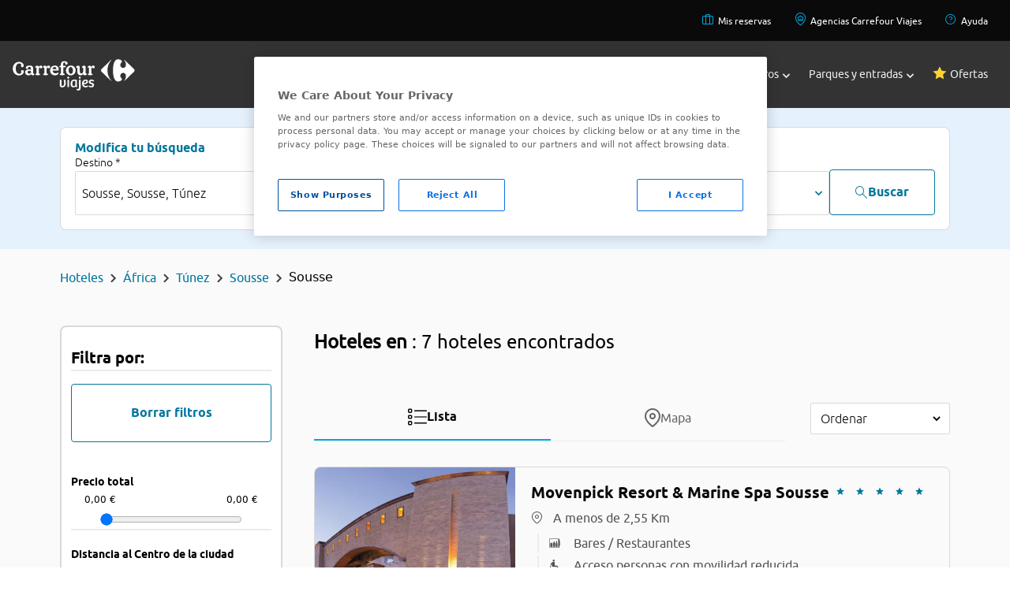

--- FILE ---
content_type: text/html;charset=UTF8
request_url: https://www.viajes.carrefour.es/hoteles/africa/tunez/sousse/en-sousse
body_size: 21474
content:
<!DOCTYPE html>
<html lang="es" app="B2C">
<head>
<script src="https://cdn.cookielaw.org/scripttemplates/otSDKStub.js" type="text/javascript" charset="UTF-8" data-domain-script="01905e1e-13c3-7048-9ab5-046cfd4a6b87" ></script>
<script type="text/javascript">
function OptanonWrapper() { }
</script>
<!-- DataLayer-->
<script>
var getCookie = function(name) {
var value = '; ' + document.cookie;
var parts = value.split('; ' + name + '=');
return parts.length != 2 ?
undefined : parts.pop().split(';').shift();
};
var initialDatalayerData = {"event":"gtm.dataLayer","user_login_status":"not-logged","system_http_status":"200","page_cat_n1":"hoteles","page_cat_n2":"africa","page_cat_n3":"tunez","page_cat_n4":"sousse","page_cat_n5":"sousse","page_type":"category"};
var dataLayer = dataLayer || [];
if (getCookie('COOKIES_LAW_VCF_C_ANA') !== undefined &&
getCookie('COOKIES_LAW_VCF_C_ANA') == 'true') {
dataLayer.push(initialDatalayerData);
}
</script>
<title>Ofertas Hoteles baratos Sousse, Sousse | Viajes Carrefour</title>
<meta http-equiv="X-UA-Compatible" content="IE=edge">
<meta charset="utf-8">
<meta content="width=device-width, initial-scale=1, maximum-scale=1, user-scalable=no" name="viewport">
<meta name="description" content="Ofertas Reserva online hoteles baratos Sousse y consigue increibles descuentos en hoteles de Sousse. Los mejores precios en hoteles de todo el mundo a tu disposición en sólo click, reserva el mejor hotel.">
<meta name="author" content="Viajes Carrefour">
<link rel="apple-touch-icon" sizes="180x180" href="https://www.viajes.carrefour.es/statics/assets/favicon/apple-touch-icon.png">
<link rel="icon" type="image/png" sizes="32x32" href="https://www.viajes.carrefour.es/statics/assets/favicon/favicon-32x32.png">
<link rel="icon" type="image/png" sizes="16x16" href="https://www.viajes.carrefour.es/statics/assets/favicon/favicon-16x16.png">
<link rel="manifest" href="https://www.viajes.carrefour.es/statics/assets/favicon/manifest.json">
<link rel="mask-icon" href="https://www.viajes.carrefour.es/statics/assets/favicon/safari-pinned-tab.svg" color="#5bbad5">
<link rel="shortcut icon" href="https://www.viajes.carrefour.es/statics/assets/favicon/favicon.ico">
<meta name="msapplication-config" content="https://www.viajes.carrefour.es/statics/assets/favicon/browserconfig.xml">
<meta name="theme-color" content="#ffffff">
<meta name="ahrefs-site-verification" content="acf077eed63f3c87d14a7990546a9cb9a83dee9495df8f5685c50c18ba66fa5c">
<meta name="google-site-verification" content="-6NgS-0GFeSCxCoGNCvCFPH__jc5UUWN_3WxNu-Tn_g" />
<meta name="robots" content="index, follow" />
<link rel="stylesheet" href="/assets/vendor/vendor-styles.css" type="text/css" />
<link rel="stylesheet" href="/assets/28112025080407/css/layout/layout-custom/styles-new.css" type="text/css" />
<link rel="stylesheet" href="/assets/28112025080407/css/layout/layout-bootstrap/new-styles-flat.min.css" type="text/css" />
<link rel="stylesheet" href="/assets/28112025080407/css/layout/layout-bootstrap/categorias-multiple.css" type="text/css" />
<link rel="stylesheet" href="/assets/28112025080407/css/layout/layout-bootstrap/carrousel/carrousel-tickets.css" type="text/css" />
<link rel="stylesheet" href="/assets/28112025080407/css/layout/layout-bootstrap/viajes-entradas.css" type="text/css" />
<link rel="stylesheet" href="/assets/vendor/swiperbundle/swiper-bundle.min.css" type="text/css" />
<link rel="stylesheet" href="/assets/28112025080407/css/layout/layout-bootstrap/new-styles-flat.min.css" type="text/css" />
<link rel="canonical" href="https://www.viajes.carrefour.es/hoteles/africa/tunez/sousse/en-sousse" />
<link rel="stylesheet" href="/assets/vendor/magnific-popup/magnific-popup.css">
<link rel="stylesheet" href="/assets/28112025080407/css/pages/hotels/vcf-icons.css" type="text/css"/>
<link rel="stylesheet" href="/assets/28112025080407/css/pages/hotels/availability_results-flat.css" type="text/css"/>
<script type="application/ld+json">
{
"@context" : "http://schema.org",
"@type" : "Organization",
"name": "Carrefour Viajes, agencia de viajes online y offline",
"legalName": "Viajes Carrefour S.L.U.",
"taxID": "B82911207",
"alternateName": [ "Carrefour Viajes","Viajes Carrefour" ],
"url" : "https://www.viajes.carrefour.es",
"logo": "https://www.viajes.carrefour.es/statics/assets/images/crf_viajes_logo_colour_white.png",
"address": {
"@type": "PostalAddress",
"addressLocality": "Alcobendas, Madrid, Spain",
"postalCode": "28108",
"streetAddress": "Crta. Burgos Km 14,500"
},
"contactPoint" : [
{ "@type" : "ContactPoint", "telephone" : "+34 919 100 057", "contactType" : "customer service", "areaServed" : "ES" }
],
"department": [
{ "@type": "Organization", "name": "Vuelos baratos", "url": "https://www.viajes.carrefour.es/vuelos" },
{ "@type": "Organization", "name": "Vuelo m&aacute;s hotel barato", "url": "https://www.viajes.carrefour.es/vuelo-hotel" },
{ "@type": "Organization", "name": "Hoteles baratos", "url": "https://www.viajes.carrefour.es/hoteles" },
{ "@type": "Organization", "name": "Paquetes vacacionales", "url": "https://www.viajes.carrefour.es/viajar" },
{ "@type": "Organization", "name": "Ofertas viajes Disneyland Paris", "url": "https://www.viajes.carrefour.es/disney" },
{ "@type": "Organization", "name": "Ofertas PortAventura", "url": "https://www.viajes.carrefour.es/portaventura" },
{ "@type": "Organization", "name": "Circuitos", "url": "https://www.viajes.carrefour.es/circuitos/" },
{ "@type": "Organization", "name": "Cruceros", "url": "https://www.viajes.carrefour.es/cruceros" },
{ "@type": "Organization", "name": "Entradas y musicales", "url": "https://entradas.carrefour.es/" }
],
"sameAs" : [ "https://www.facebook.com/ViajesCarrefoures","https://twitter.com/viajescrf","https://www.youtube.com/c/ViajesCarrefourESP","https://www.linkedin.com/company/viajes-carrefour","https://www.instagram.com/viajescarrefour/","https://www.tiktok.com/@viajescarrefour" ]
}
</script>
<script type="application/ld+json">
{
"@context": "http://schema.org",
"@type": "BreadcrumbList",
"itemListElement": [{
"@type": "ListItem",
"position": 1,
"item": {
"@id": "https://www.viajes.carrefour.es/",
"name": "Inicio"
}
}
,{
"@type": "ListItem",
"position": 2,
"item": {
"@id": "https://www.viajes.carrefour.es/hoteles",
"name": "Hoteles"
}
}
,{
"@type": "ListItem",
"position": 3,
"item": {
"@id": "https://www.viajes.carrefour.es/hoteles/africa",
"name": "África"
}
}
,{
"@type": "ListItem",
"position": 4,
"item": {
"@id": "https://www.viajes.carrefour.es/hoteles/africa/tunez",
"name": "Túnez"
}
}
,{
"@type": "ListItem",
"position": 5,
"item": {
"@id": "https://www.viajes.carrefour.es/hoteles/africa/tunez/sousse",
"name": "Sousse"
}
}
,{
"@type": "ListItem",
"position": 6,
"item": {
"@id": "https://www.viajes.carrefour.es/hoteles/africa/tunez/sousse/en-sousse",
"name": "Sousse"
}
}
]
}
</script>
</head>
<body class="">
<!-- Start of oct8ne code -->
<script type="text/javascript">
var oct8ne = document.createElement("script");
oct8ne.server = "backoffice-eu.oct8ne.com/";
oct8ne.type = "text/javascript";
oct8ne.async = true;
oct8ne.license ="D3125566B59DD0B428C30253A3B1D8E5";
oct8ne.src = (document.location.protocol == "https:" ? "https://" : "http://") + "static-eu.oct8ne.com/api/v2/oct8ne.js?" + (Math.round(new Date().getTime() / 86400000));
oct8ne.locale = "es-ES";
oct8ne.baseUrl ="//www.viajes.carrefour.es/";
var s = document.getElementsByTagName("script")[0];
insertOct8ne();
function insertOct8ne() {
s.parentNode.insertBefore(oct8ne, s);
}
</script>
<!--End of oct8ne code -->
<header class="bg-secondary-500 text-black relative" style="z-index: 2;">
<nav class="lg:bg-black00 text-black" role="navigation" aria-label="Navigation secondary">
<ul class="flex lg:hidden flex-row lg:flex-row lg:flex-wrap gap-base justify-between items-center w-full m-auto max-w-screen-lg lg:max-w-screen-2xl p-base">
<!--*******BLOCK MOBILE*******-->
<!--HAMBURGER MENU-->
<div id="menuHambuger" class="menu_icon" aria-label="Menu_icon" onclick="menuHam()">
<div></div>
<div></div>
<div></div>
</div>
<!--LOGO MOBILE-->
<li style="margin-right: -45px;">
<a href="https://www.viajes.carrefour.es/"><img class="lg:hidden block" src="https://www.viajes.carrefour.es/statics/media/assets/images/base/crf-viajes-logo-h-colour-rgb.svg"></a>
</li>
<!--LINK-->
<li class="font-carrefour text-sm lg:text-xs">
<a href="https://www.viajes.carrefour.es/mis-reservas/">
<span class="icon-Briefcase text-2xl" style="color:#00A7DF">
</span>
</a>
<a href="https://www.viajes.carrefour.es/ayuda">
<span class="icon-HelpCircle text-2xl" style="color:#00A7DF;margin-left: 30px;">
</span>
</a>
</li>
<!--END LINK-->
<!--*******END BLOCK MOBILE*******-->
</ul>
<ul class="hidden lg:flex flex-row lg:flex-row lg:flex-wrap gap-base justify-between lg:justify-end p-base w-full m-auto max-w-screen-lg lg:max-w-screen-2xl">
<!--*******BLOCK DESKTOP*******-->
<!--LINK-->
<li class="font-carrefour text-sm lg:text-xs px-3">
<a href="https://www.viajes.carrefour.es/mis-reservas/">
<span class="icon-Briefcase text-base" style="color:#00A7DF;padding:5px">
</span>
Mis reservas
</a>
</li>
<!--END LINK-->
<!--LINK-->
<li class="font-carrefour text-sm lg:text-xs px-3">
<a href="https://agencias.viajes.carrefour.es/">
<span class="icon-PinHouse text-base" style="color:#00A7DF;padding:5px">
</span>
Agencias Carrefour Viajes
</a>
</li>
<!--END LINK-->
<!--LINK-->
<li class="font-carrefour text-sm lg:text-xs px-3">
<a href="https://www.viajes.carrefour.es/ayuda">
<span class="icon-HelpCircle text-base" style="color:#00A7DF;padding:5px">
</span>
Ayuda
</a>
</li>
<!--END LINK-->
<!--*******END BLOCK DESKTOP*******-->
</ul>
</nav>
<!--*******BLOCK MENU MAIN*******-->
<nav role="navigation" aria-label="Navigation main" class="z-40 dropdown absolute lg:relative w-full">
<ul class="bg-secondary-500 text-black w-full m-auto max-w-screen-lg lg:max-w-screen-2xl flex flex-wrap lg:p-base justify-between items-center top-0 p-0">
<!--LOGO MENU MAIN-->
<li class="hidden lg:block">
<a href="https://www.viajes.carrefour.es/"><img src="https://www.viajes.carrefour.es/statics/assets/images/base/crf_viajes_logo_h_colour_rgb.svg"></a>
</li>
<div class="flex flex-col lg:flex-row flex-grow flex-wrap lg:flex-grow-0 pb-6 lg:pb-0">
<li id="li-menu-destiny" class="text-white nav-item text-xl lg:text-xs xl:text-sm p-base lg:px-3 lg:py-sm font-carrefour transition flex justify-start lg:justify-center items-center w-full lg:w-max gap-0 lg:gap-1 hover:font-bold hover:cursor-pointer focus:font-carrefour-bold closed">
<a href="javascript:void(0);" title="Destinos"></a>
<div class="block lg:hidden mr-3" >
<span class="icon-uniE909 text-xl" style="color:">
</span>
</div>
Destinos
<div id="div-menu-destiny" class="pl-1 ml-auto mr-6 lg:mr-0" >
<span class="icon-uniE918 text-[6px]" style="color:">
</span>
</div>
</li>
<!--*******BLOCK SUBMENU*******-->
<div id="submenu-destiny" class="sub-menu bg-neutral-2300 lg:bg-neutral-2100 text-black top-53">
<nav role="navigation" aria-label="Navigation submenu" class="text-black00 text-base w-full justify-between max-w-screen-xl gap-4 lg:gap-16 m-auto grid grid-cols-1 lg:grid-cols-4 px-0 lg:px-base py-base lg:py-l">
<!--***BLOCK SUBMENU DROPDOWN***-->
<div id="apartado-destiny-1" class="dropdown flex flex-col gap-1 lg:gap-6 p-0.5 hover:cursor-pointer md:hover:cursor-default text-black00">
<div class="flex items-center px-base">
<!--TITLE LIST LINKS SUBMENU-->
<p class="font-carrefour_light capitalize lg:uppercase text-black00 lg:text-primary_2 text-xl lg:text-base">
EUROPA
</p>
<span class="visible md:invisible icon-uniE90C ml-auto mr-6 lg:mr-0 text-xs"></span>
<!--END TITLE LIST LINKS SUBMENU-->
</div>
<ul class="flex flex-col gap-4 px-m lg:px-base lg:py-0 bg-neutral-2100">
<!--**LIST LINKS SUBMENU*-->
<a class="text-base font-carrefour text-base " href="https://www.viajes.carrefour.es/viajar/espana"> España</a>
<a class="text-base font-carrefour text-base " href="https://www.viajes.carrefour.es/viajar/italia"> Italia</a>
<a class="text-base font-carrefour text-base " href="https://www.viajes.carrefour.es/viajar/francia"> Francia</a>
<a class="text-base font-carrefour text-base " href="https://www.viajes.carrefour.es/viajar/reino-unido-irlanda"> Reindo Unido e Irlanda</a>
<a class="text-base font-carrefour text-base " href="https://www.viajes.carrefour.es/viajar/explora-europa"> Explora Europa</a>
<!--**END LIST LINKS SUBMENU**-->
</ul>
</div>
<!--***END BLOCK SUBMENU DROPDOWN***-->
<!--***BLOCK SUBMENU DROPDOWN***-->
<div id="apartado-destiny-2" class="dropdown flex flex-col gap-1 lg:gap-6 p-0.5 hover:cursor-pointer md:hover:cursor-default text-black00">
<div class="flex items-center px-base">
<!--TITLE LIST LINKS SUBMENU-->
<p class="font-carrefour_light capitalize lg:uppercase text-black00 lg:text-primary_2 text-xl lg:text-base">
ASIA
</p>
<span class="visible md:invisible icon-uniE90C ml-auto mr-6 lg:mr-0 text-xs"></span>
<!--END TITLE LIST LINKS SUBMENU-->
</div>
<ul class="flex flex-col gap-4 px-m lg:px-base lg:py-0 bg-neutral-2100">
<!--**LIST LINKS SUBMENU*-->
<a class="text-base font-carrefour text-base " href="https://www.viajes.carrefour.es/viajar/tailandia"> Tailandia</a>
<a class="text-base font-carrefour text-base " href="https://www.viajes.carrefour.es/viajar/indonesia"> Indonesia</a>
<a class="text-base font-carrefour text-base " href="https://www.viajes.carrefour.es/viajar/a-japon"> Japón</a>
<a class="text-base font-carrefour text-base " href="https://www.viajes.carrefour.es/viajar/china"> China</a>
<a class="text-base font-carrefour text-base " href="https://www.viajes.carrefour.es/viajar/explora-asia"> Explora Asia</a>
<!--**END LIST LINKS SUBMENU**-->
</ul>
</div>
<!--***END BLOCK SUBMENU DROPDOWN***-->
<!--***BLOCK SUBMENU DROPDOWN***-->
<div id="apartado-destiny-3" class="dropdown flex flex-col gap-1 lg:gap-6 p-0.5 hover:cursor-pointer md:hover:cursor-default text-black00">
<div class="flex items-center px-base">
<!--TITLE LIST LINKS SUBMENU-->
<p class="font-carrefour_light capitalize lg:uppercase text-black00 lg:text-primary_2 text-xl lg:text-base">
AMÉRICA
</p>
<span class="visible md:invisible icon-uniE90C ml-auto mr-6 lg:mr-0 text-xs"></span>
<!--END TITLE LIST LINKS SUBMENU-->
</div>
<ul class="flex flex-col gap-4 px-m lg:px-base lg:py-0 bg-neutral-2100">
<!--**LIST LINKS SUBMENU*-->
<a class="text-base font-carrefour text-base " href="https://www.viajes.carrefour.es/viajar/estados-unidos"> Estados Unidos</a>
<a class="text-base font-carrefour text-base " href="https://www.viajes.carrefour.es/viajar/canada"> Canadá</a>
<a class="text-base font-carrefour text-base " href="https://www.viajes.carrefour.es/viajar/costa-rica"> Costa Rica</a>
<a class="text-base font-carrefour text-base " href="https://www.viajes.carrefour.es/viajar/a-mexico"> México</a>
<a class="text-base font-carrefour text-base " href="https://www.viajes.carrefour.es/viajar/explora-america"> Explora América</a>
<!--**END LIST LINKS SUBMENU**-->
</ul>
</div>
<!--***END BLOCK SUBMENU DROPDOWN***-->
<!--***BLOCK SUBMENU DROPDOWN***-->
<div id="apartado-destiny-4" class="dropdown flex flex-col gap-1 lg:gap-6 p-0.5 hover:cursor-pointer md:hover:cursor-default text-black00">
<div class="flex items-center px-base">
<!--TITLE LIST LINKS SUBMENU-->
<p class="font-carrefour_light capitalize lg:uppercase text-black00 lg:text-primary_2 text-xl lg:text-base">
ÁFRICA
</p>
<span class="visible md:invisible icon-uniE90C ml-auto mr-6 lg:mr-0 text-xs"></span>
<!--END TITLE LIST LINKS SUBMENU-->
</div>
<ul class="flex flex-col gap-4 px-m lg:px-base lg:py-0 bg-neutral-2100">
<!--**LIST LINKS SUBMENU*-->
<a class="text-base font-carrefour text-base " href="https://www.viajes.carrefour.es/viajar/kenia"> Kenia</a>
<a class="text-base font-carrefour text-base " href="https://www.viajes.carrefour.es/viajar/mauricio"> Isla Mauricio</a>
<a class="text-base font-carrefour text-base " href="https://www.viajes.carrefour.es/viajar/cabo-verde"> Cabo Verde</a>
<a class="text-base font-carrefour text-base " href="https://www.viajes.carrefour.es/viajar/sudafrica"> Sudáfrica</a>
<a class="text-base font-carrefour text-base " href="https://www.viajes.carrefour.es/viajar/explora-africa"> Explora África</a>
<!--**END LIST LINKS SUBMENU**-->
</ul>
</div>
<!--***END BLOCK SUBMENU DROPDOWN***-->
<!--***BLOCK SUBMENU DROPDOWN***-->
<div id="apartado-destiny-5" class="dropdown flex flex-col gap-1 lg:gap-6 p-0.5 hover:cursor-pointer md:hover:cursor-default text-black00">
<div class="flex items-center px-base">
<!--TITLE LIST LINKS SUBMENU-->
<p class="font-carrefour_light capitalize lg:uppercase text-black00 lg:text-primary_2 text-xl lg:text-base">
CARIBE
</p>
<span class="visible md:invisible icon-uniE90C ml-auto mr-6 lg:mr-0 text-xs"></span>
<!--END TITLE LIST LINKS SUBMENU-->
</div>
<ul class="flex flex-col gap-4 px-m lg:px-base lg:py-0 bg-neutral-2100">
<!--**LIST LINKS SUBMENU*-->
<a class="text-base font-carrefour text-base " href="https://www.viajes.carrefour.es/viajar/caribe"> Ver todo Caribe</a>
<a class="text-base font-carrefour text-base " href="https://www.viajes.carrefour.es/viajar/republica-dominicana"> República Dominicana</a>
<a class="text-base font-carrefour text-base " href="https://www.viajes.carrefour.es/viajar/cuba"> Cuba</a>
<a class="text-base font-carrefour text-base " href="https://www.viajes.carrefour.es/viajar/a-mexico"> México</a>
<!--**END LIST LINKS SUBMENU**-->
</ul>
</div>
<!--***END BLOCK SUBMENU DROPDOWN***-->
<!--***BLOCK SUBMENU DROPDOWN***-->
<div id="apartado-destiny-6" class="dropdown flex flex-col gap-1 lg:gap-6 p-0.5 hover:cursor-pointer md:hover:cursor-default text-black00">
<div class="flex items-center px-base">
<!--TITLE LIST LINKS SUBMENU-->
<p class="font-carrefour_light capitalize lg:uppercase text-black00 lg:text-primary_2 text-xl lg:text-base">
ORIENTE MEDIO Y NORTE ÁFRICA
</p>
<span class="visible md:invisible icon-uniE90C ml-auto mr-6 lg:mr-0 text-xs"></span>
<!--END TITLE LIST LINKS SUBMENU-->
</div>
<ul class="flex flex-col gap-4 px-m lg:px-base lg:py-0 bg-neutral-2100">
<!--**LIST LINKS SUBMENU*-->
<a class="text-base font-carrefour text-base " href="https://www.viajes.carrefour.es/viajar/egipto"> Egipto</a>
<a class="text-base font-carrefour text-base " href="https://www.viajes.carrefour.es/viajar/jordania"> Jordania</a>
<a class="text-base font-carrefour text-base " href="https://www.viajes.carrefour.es/viajar/marruecos"> Marruecos</a>
<a class="text-base font-carrefour text-base " href="https://www.viajes.carrefour.es/viajar/tunez"> Túnez</a>
<!--**END LIST LINKS SUBMENU**-->
</ul>
</div>
<!--***END BLOCK SUBMENU DROPDOWN***-->
<!--***BLOCK SUBMENU DROPDOWN***-->
<div id="apartado-destiny-7" class="dropdown flex flex-col gap-1 lg:gap-6 p-0.5 hover:cursor-pointer md:hover:cursor-default text-black00">
<div class="flex items-center px-base">
<!--TITLE LIST LINKS SUBMENU-->
<p class="font-carrefour_light capitalize lg:uppercase text-black00 lg:text-primary_2 text-xl lg:text-base">
PLAYAS EXÓTICAS
</p>
<span class="visible md:invisible icon-uniE90C ml-auto mr-6 lg:mr-0 text-xs"></span>
<!--END TITLE LIST LINKS SUBMENU-->
</div>
<ul class="flex flex-col gap-4 px-m lg:px-base lg:py-0 bg-neutral-2100">
<!--**LIST LINKS SUBMENU*-->
<a class="text-base font-carrefour text-base " href="https://www.viajes.carrefour.es/viajar/maldivas"> Maldivas</a>
<a class="text-base font-carrefour text-base " href="https://www.viajes.carrefour.es/viajar/indonesia/bali"> Bali</a>
<a class="text-base font-carrefour text-base " href="https://www.viajes.carrefour.es/viajar/polinesia-francesa"> Polinesia Francesa</a>
<a class="text-base font-carrefour text-base " href="https://www.viajes.carrefour.es/viajar/playas-exoticas"> Playas exóticas</a>
<!--**END LIST LINKS SUBMENU**-->
</ul>
</div>
<!--***END BLOCK SUBMENU DROPDOWN***-->
<!--***BLOCK SUBMENU DROPDOWN***-->
<div id="apartado-destiny-8" class="dropdown flex flex-col gap-1 lg:gap-6 p-0.5 hover:cursor-pointer md:hover:cursor-default text-black00">
<div class="flex items-center px-base">
<!--TITLE LIST LINKS SUBMENU-->
<p class="font-carrefour_light capitalize lg:uppercase text-black00 lg:text-primary_2 text-xl lg:text-base">
TIPOS DE VIAJES
</p>
<span class="visible md:invisible icon-uniE90C ml-auto mr-6 lg:mr-0 text-xs"></span>
<!--END TITLE LIST LINKS SUBMENU-->
</div>
<ul class="flex flex-col gap-4 px-m lg:px-base lg:py-0 bg-neutral-2100">
<!--**LIST LINKS SUBMENU*-->
<a class="text-base font-carrefour text-base " href="https://www.viajes.carrefour.es/viajar/combinados"> Combinados</a>
<a class="text-base font-carrefour text-base " href="https://www.viajes.carrefour.es/viajar/aventura-naturaleza"> Naturaleza</a>
<a class="text-base font-carrefour text-base " href="https://www.viajes.carrefour.es/viajar/exclusivos"> Exclusivos</a>
<a class="text-base font-carrefour text-base " href="https://www.viajes.carrefour.es/viajar/descubre-tipos-viajes"> Descubre todos</a>
<!--**END LIST LINKS SUBMENU**-->
</ul>
</div>
<!--***END BLOCK SUBMENU DROPDOWN***-->
</nav>
</div>
<li id="li-menu-flight" class="text-white nav-item text-xl lg:text-xs xl:text-sm p-base lg:px-3 lg:py-sm font-carrefour transition flex justify-start lg:justify-center items-center w-full lg:w-max gap-0 lg:gap-1 hover:font-bold hover:cursor-pointer focus:font-carrefour-bold closed">
<a href="javascript:void(0);" title="Vuelos"></a>
<div class="block lg:hidden mr-3" >
<span class="icon-uniE909 text-xl" style="color:">
</span>
</div>
Vuelos
<div id="div-menu-flight" class="pl-1 ml-auto mr-6 lg:mr-0" >
<span class="icon-uniE918 text-[6px]" style="color:">
</span>
</div>
</li>
<!--*******BLOCK SUBMENU*******-->
<div id="submenuflight" class="sub-menu bg-neutral-2300 lg:bg-neutral-2100 text-black top-53">
<nav role="navigation" aria-label="Navigation submenu" class="text-black00 text-base w-full justify-between max-w-screen-xl gap-4 lg:gap-16 m-auto grid grid-cols-1 lg:grid-cols-4 px-0 lg:px-base py-base lg:py-l">
<!--***BLOCK SUBMENU DROPDOWN***-->
<div id="apartado-flight-1" class="dropdown flex flex-col gap-1 lg:gap-6 p-0.5 hover:cursor-pointer md:hover:cursor-default text-black00">
<div class="flex items-center px-base">
<!--TITLE LIST LINKS SUBMENU-->
<p class="font-carrefour_light capitalize lg:uppercase text-black00 lg:text-primary_2 text-xl lg:text-base">
TODOS LOS VUELOS
</p>
<span class="visible md:invisible icon-uniE90C ml-auto mr-6 lg:mr-0 text-xs"></span>
<!--END TITLE LIST LINKS SUBMENU-->
</div>
<ul class="flex flex-col gap-4 px-m lg:px-base lg:py-0 bg-neutral-2100">
<!--**LIST LINKS SUBMENU*-->
<a class="text-base font-carrefour text-base " href="https://www.viajes.carrefour.es/vuelos"> Ver todos</a>
<!--**END LIST LINKS SUBMENU**-->
</ul>
</div>
<!--***END BLOCK SUBMENU DROPDOWN***-->
<!--***BLOCK SUBMENU DROPDOWN***-->
<div id="apartado-flight-2" class="dropdown flex flex-col gap-1 lg:gap-6 p-0.5 hover:cursor-pointer md:hover:cursor-default text-black00">
<div class="flex items-center px-base">
<!--TITLE LIST LINKS SUBMENU-->
<p class="font-carrefour_light capitalize lg:uppercase text-black00 lg:text-primary_2 text-xl lg:text-base">
ESPAÑA
</p>
<span class="visible md:invisible icon-uniE90C ml-auto mr-6 lg:mr-0 text-xs"></span>
<!--END TITLE LIST LINKS SUBMENU-->
</div>
<ul class="flex flex-col gap-4 px-m lg:px-base lg:py-0 bg-neutral-2100">
<!--**LIST LINKS SUBMENU*-->
<a class="text-base font-carrefour text-base " href="https://www.viajes.carrefour.es/vuelos/espana-baratos"> Vuelos por España</a>
<a class="text-base font-carrefour text-base " href="https://www.viajes.carrefour.es/vuelos/espana-baratos/canarias"> Vuelos a Islas Canarias</a>
<a class="text-base font-carrefour text-base " href="https://www.viajes.carrefour.es/vuelos/espana-baratos/baleares"> Vuelos a Islas Baleares</a>
<!--**END LIST LINKS SUBMENU**-->
</ul>
</div>
<!--***END BLOCK SUBMENU DROPDOWN***-->
<!--***BLOCK SUBMENU DROPDOWN***-->
<div id="apartado-flight-3" class="dropdown flex flex-col gap-1 lg:gap-6 p-0.5 hover:cursor-pointer md:hover:cursor-default text-black00">
<div class="flex items-center px-base">
<!--TITLE LIST LINKS SUBMENU-->
<p class="font-carrefour_light capitalize lg:uppercase text-black00 lg:text-primary_2 text-xl lg:text-base">
EUROPA
</p>
<span class="visible md:invisible icon-uniE90C ml-auto mr-6 lg:mr-0 text-xs"></span>
<!--END TITLE LIST LINKS SUBMENU-->
</div>
<ul class="flex flex-col gap-4 px-m lg:px-base lg:py-0 bg-neutral-2100">
<!--**LIST LINKS SUBMENU*-->
<a class="text-base font-carrefour text-base " href="https://www.viajes.carrefour.es/vuelos/europa-baratos"> Vuelos por Europa</a>
<a class="text-base font-carrefour text-base " href="https://www.viajes.carrefour.es/vuelos/europa-baratos/francia/paris"> París</a>
<a class="text-base font-carrefour text-base " href="https://www.viajes.carrefour.es/vuelos/europa-baratos/londres"> Londres</a>
<a class="text-base font-carrefour text-base " href="https://www.viajes.carrefour.es/vuelos/europa-baratos/italia/roma"> Roma</a>
<a class="text-base font-carrefour text-base " href="https://www.viajes.carrefour.es/vuelos/europa-baratos/turquia/estambul"> Estambul</a>
<a class="text-base font-carrefour text-base " href="https://www.viajes.carrefour.es/vuelos/europa-baratos/portugal/lisboa"> Lisboa</a>
<!--**END LIST LINKS SUBMENU**-->
</ul>
</div>
<!--***END BLOCK SUBMENU DROPDOWN***-->
<!--***BLOCK SUBMENU DROPDOWN***-->
<div id="apartado-flight-4" class="dropdown flex flex-col gap-1 lg:gap-6 p-0.5 hover:cursor-pointer md:hover:cursor-default text-black00">
<div class="flex items-center px-base">
<!--TITLE LIST LINKS SUBMENU-->
<p class="font-carrefour_light capitalize lg:uppercase text-black00 lg:text-primary_2 text-xl lg:text-base">
AMÉRICA
</p>
<span class="visible md:invisible icon-uniE90C ml-auto mr-6 lg:mr-0 text-xs"></span>
<!--END TITLE LIST LINKS SUBMENU-->
</div>
<ul class="flex flex-col gap-4 px-m lg:px-base lg:py-0 bg-neutral-2100">
<!--**LIST LINKS SUBMENU*-->
<a class="text-base font-carrefour text-base " href="https://www.viajes.carrefour.es/vuelos/a-lima"> Lima</a>
<a class="text-base font-carrefour text-base " href="https://www.viajes.carrefour.es/vuelos/venezuela/caracas"> Caracas</a>
<a class="text-base font-carrefour text-base " href="https://www.viajes.carrefour.es/vuelos/a-bogota"> Bogotá</a>
<a class="text-base font-carrefour text-base " href="https://www.viajes.carrefour.es/vuelos/buenos-aires"> Buenos Aires</a>
<a class="text-base font-carrefour text-base " href="https://www.viajes.carrefour.es/vuelos/estados-unidos-baratos"> Estados Unidos</a>
<a class="text-base font-carrefour text-base " href="https://www.viajes.carrefour.es/vuelos/internacionales"> Vuelos internacionales</a>
<!--**END LIST LINKS SUBMENU**-->
</ul>
</div>
<!--***END BLOCK SUBMENU DROPDOWN***-->
<!--***BLOCK SUBMENU DROPDOWN***-->
<div id="apartado-flight-5" class="dropdown flex flex-col gap-1 lg:gap-6 p-0.5 hover:cursor-pointer md:hover:cursor-default text-black00">
<div class="flex items-center px-base">
<!--TITLE LIST LINKS SUBMENU-->
<p class="font-carrefour_light capitalize lg:uppercase text-black00 lg:text-primary_2 text-xl lg:text-base">
VUELOS DESDE
</p>
<span class="visible md:invisible icon-uniE90C ml-auto mr-6 lg:mr-0 text-xs"></span>
<!--END TITLE LIST LINKS SUBMENU-->
</div>
<ul class="flex flex-col gap-4 px-m lg:px-base lg:py-0 bg-neutral-2100">
<!--**LIST LINKS SUBMENU*-->
<a class="text-base font-carrefour text-base " href="https://www.viajes.carrefour.es/vuelos/baratos-desde-barcelona"> Barcelona</a>
<a class="text-base font-carrefour text-base " href="https://www.viajes.carrefour.es/vuelos/baratos-desde-malaga"> Málaga</a>
<a class="text-base font-carrefour text-base " href="https://www.viajes.carrefour.es/vuelos/baratos-desde-madrid"> Madrid</a>
<a class="text-base font-carrefour text-base " href="https://www.viajes.carrefour.es/vuelos/baratos-desde-valencia"> Valencia</a>
<!--**END LIST LINKS SUBMENU**-->
</ul>
</div>
<!--***END BLOCK SUBMENU DROPDOWN***-->
</nav>
</div>
<li id="li-menu-hotel" class="text-white nav-item text-xl lg:text-xs xl:text-sm p-base lg:px-3 lg:py-sm font-carrefour transition flex justify-start lg:justify-center items-center w-full lg:w-max gap-0 lg:gap-1 hover:font-bold hover:cursor-pointer focus:font-carrefour-bold closed">
<a href="javascript:void(0);" title="Hoteles"></a>
<div class="block lg:hidden mr-3" >
<span class="icon-uniE909 text-xl" style="color:">
</span>
</div>
Hoteles
<div id="div-menu-hotel" class="pl-1 ml-auto mr-6 lg:mr-0" >
<span class="icon-uniE918 text-[6px]" style="color:">
</span>
</div>
</li>
<!--*******BLOCK SUBMENU*******-->
<div id="submenuhotel" class="sub-menu bg-neutral-2300 lg:bg-neutral-2100 text-black top-53">
<nav role="navigation" aria-label="Navigation submenu" class="text-black00 text-base w-full justify-between max-w-screen-xl gap-4 lg:gap-16 m-auto grid grid-cols-1 lg:grid-cols-4 px-0 lg:px-base py-base lg:py-l">
<!--***BLOCK SUBMENU DROPDOWN***-->
<div id="apartado-hotel-1" class="dropdown flex flex-col gap-1 lg:gap-6 p-0.5 hover:cursor-pointer md:hover:cursor-default text-black00">
<div class="flex items-center px-base">
<!--TITLE LIST LINKS SUBMENU-->
<p class="font-carrefour_light capitalize lg:uppercase text-black00 lg:text-primary_2 text-xl lg:text-base">
TODOS LOS HOTELES
</p>
<span class="visible md:invisible icon-uniE90C ml-auto mr-6 lg:mr-0 text-xs"></span>
<!--END TITLE LIST LINKS SUBMENU-->
</div>
<ul class="flex flex-col gap-4 px-m lg:px-base lg:py-0 bg-neutral-2100">
<!--**LIST LINKS SUBMENU*-->
<a class="text-base font-carrefour text-base " href="https://www.viajes.carrefour.es/hoteles"> Ver todos</a>
<!--**END LIST LINKS SUBMENU**-->
</ul>
</div>
<!--***END BLOCK SUBMENU DROPDOWN***-->
<!--***BLOCK SUBMENU DROPDOWN***-->
<div id="apartado-hotel-2" class="dropdown flex flex-col gap-1 lg:gap-6 p-0.5 hover:cursor-pointer md:hover:cursor-default text-black00">
<div class="flex items-center px-base">
<!--TITLE LIST LINKS SUBMENU-->
<p class="font-carrefour_light capitalize lg:uppercase text-black00 lg:text-primary_2 text-xl lg:text-base">
ESPAÑA
</p>
<span class="visible md:invisible icon-uniE90C ml-auto mr-6 lg:mr-0 text-xs"></span>
<!--END TITLE LIST LINKS SUBMENU-->
</div>
<ul class="flex flex-col gap-4 px-m lg:px-base lg:py-0 bg-neutral-2100">
<!--**LIST LINKS SUBMENU*-->
<a class="text-base font-carrefour text-base " href="https://www.viajes.carrefour.es/hoteles/espana-baratos"> Ver toda España</a>
<a class="text-base font-carrefour text-base " href="https://www.viajes.carrefour.es/hoteles/islas-canarias"> Islas Canarias</a>
<a class="text-base font-carrefour text-base " href="https://www.viajes.carrefour.es/hoteles/islas-baleares"> Islas Baleares</a>
<a class="text-base font-carrefour text-base " href="https://www.viajes.carrefour.es/hoteles/playa"> Playas españolas</a>
<a class="text-base font-carrefour text-base " href="https://www.viajes.carrefour.es/portaventura"> PortAventura, hotel con entrada</a>
<!--**END LIST LINKS SUBMENU**-->
</ul>
</div>
<!--***END BLOCK SUBMENU DROPDOWN***-->
<!--***BLOCK SUBMENU DROPDOWN***-->
<div id="apartado-hotel-3" class="dropdown flex flex-col gap-1 lg:gap-6 p-0.5 hover:cursor-pointer md:hover:cursor-default text-black00">
<div class="flex items-center px-base">
<!--TITLE LIST LINKS SUBMENU-->
<p class="font-carrefour_light capitalize lg:uppercase text-black00 lg:text-primary_2 text-xl lg:text-base">
EUROPA
</p>
<span class="visible md:invisible icon-uniE90C ml-auto mr-6 lg:mr-0 text-xs"></span>
<!--END TITLE LIST LINKS SUBMENU-->
</div>
<ul class="flex flex-col gap-4 px-m lg:px-base lg:py-0 bg-neutral-2100">
<!--**LIST LINKS SUBMENU*-->
<a class="text-base font-carrefour text-base " href="https://www.viajes.carrefour.es/hoteles/europa/francia/isla-de-francia/en-paris"> París</a>
<a class="text-base font-carrefour text-base " href="https://www.viajes.carrefour.es/hoteles/europa/reino-unido/inglaterra/en-londres"> Londres</a>
<a class="text-base font-carrefour text-base " href="https://www.viajes.carrefour.es/hoteles/europa/portugal/region-de-lisboa/en-lisboa"> Lisboa</a>
<a class="text-base font-carrefour text-base " href="https://www.viajes.carrefour.es/hoteles/europa/italia/roma/en-roma"> Roma</a>
<a class="text-base font-carrefour text-base " href="https://www.viajes.carrefour.es/hoteles/capitales-europeas"> Explora Europa</a>
<!--**END LIST LINKS SUBMENU**-->
</ul>
</div>
<!--***END BLOCK SUBMENU DROPDOWN***-->
<!--***BLOCK SUBMENU DROPDOWN***-->
<div id="apartado-hotel-4" class="dropdown flex flex-col gap-1 lg:gap-6 p-0.5 hover:cursor-pointer md:hover:cursor-default text-black00">
<div class="flex items-center px-base">
<!--TITLE LIST LINKS SUBMENU-->
<p class="font-carrefour_light capitalize lg:uppercase text-black00 lg:text-primary_2 text-xl lg:text-base">
OTROS DESTINOS
</p>
<span class="visible md:invisible icon-uniE90C ml-auto mr-6 lg:mr-0 text-xs"></span>
<!--END TITLE LIST LINKS SUBMENU-->
</div>
<ul class="flex flex-col gap-4 px-m lg:px-base lg:py-0 bg-neutral-2100">
<!--**LIST LINKS SUBMENU*-->
<a class="text-base font-carrefour text-base " href="https://www.viajes.carrefour.es/hoteles/america-del-norte/estados-unidos"> Estados Unidos</a>
<a class="text-base font-carrefour text-base " href="https://www.viajes.carrefour.es/hoteles/caribe"> Caribe</a>
<a class="text-base font-carrefour text-base " href="https://www.viajes.carrefour.es/hoteles/africa/marruecos"> Marruecos</a>
<a class="text-base font-carrefour text-base " href="https://www.viajes.carrefour.es/hoteles/asia/indonesia"> Indonesia</a>
<a class="text-base font-carrefour text-base " href="https://www.viajes.carrefour.es/hoteles/explora-otros-destinos"> Explora otros destinos</a>
<!--**END LIST LINKS SUBMENU**-->
</ul>
</div>
<!--***END BLOCK SUBMENU DROPDOWN***-->
<!--***BLOCK SUBMENU DROPDOWN***-->
<div id="apartado-hotel-5" class="dropdown flex flex-col gap-1 lg:gap-6 p-0.5 hover:cursor-pointer md:hover:cursor-default text-black00">
<div class="flex items-center px-base">
<!--TITLE LIST LINKS SUBMENU-->
<p class="font-carrefour_light capitalize lg:uppercase text-black00 lg:text-primary_2 text-xl lg:text-base">
PERFIL DE VIAJERO
</p>
<span class="visible md:invisible icon-uniE90C ml-auto mr-6 lg:mr-0 text-xs"></span>
<!--END TITLE LIST LINKS SUBMENU-->
</div>
<ul class="flex flex-col gap-4 px-m lg:px-base lg:py-0 bg-neutral-2100">
<!--**LIST LINKS SUBMENU*-->
<a class="text-base font-carrefour text-base " href="https://www.viajes.carrefour.es/hoteles/familias"> Hoteles para familias</a>
<a class="text-base font-carrefour text-base " href="https://www.viajes.carrefour.es/hoteles/only-adults"> Hoteles solo adultos</a>
<a class="text-base font-carrefour text-base " href="https://www.viajes.carrefour.es/hoteles/admiten-perros"> Hoteles con mascota</a>
<a class="text-base font-carrefour text-base " href="https://www.viajes.carrefour.es/hoteles/balnearios"> Hoteles con balneario</a>
<!--**END LIST LINKS SUBMENU**-->
</ul>
</div>
<!--***END BLOCK SUBMENU DROPDOWN***-->
<!--***BLOCK SUBMENU DROPDOWN***-->
<div id="apartado-hotel-6" class="dropdown flex flex-col gap-1 lg:gap-6 p-0.5 hover:cursor-pointer md:hover:cursor-default text-black00">
<div class="flex items-center px-base">
<!--TITLE LIST LINKS SUBMENU-->
<p class="font-carrefour_light capitalize lg:uppercase text-black00 lg:text-primary_2 text-xl lg:text-base">
TIPO DE ALOJAMIENTO
</p>
<span class="visible md:invisible icon-uniE90C ml-auto mr-6 lg:mr-0 text-xs"></span>
<!--END TITLE LIST LINKS SUBMENU-->
</div>
<ul class="flex flex-col gap-4 px-m lg:px-base lg:py-0 bg-neutral-2100">
<!--**LIST LINKS SUBMENU*-->
<a class="text-base font-carrefour text-base " href="https://www.viajes.carrefour.es/hoteles/todo-incluido"> Hoteles Todo Incluido</a>
<a class="text-base font-carrefour text-base " href="https://www.viajes.carrefour.es/hoteles/apartamentos-baratos"> Apartamentos</a>
<a class="text-base font-carrefour text-base " href="https://www.viajes.carrefour.es/hoteles/paradores"> Paradores</a>
<!--**END LIST LINKS SUBMENU**-->
</ul>
</div>
<!--***END BLOCK SUBMENU DROPDOWN***-->
<!--***BLOCK SUBMENU DROPDOWN***-->
<div id="apartado-hotel-7" class="dropdown flex flex-col gap-1 lg:gap-6 p-0.5 hover:cursor-pointer md:hover:cursor-default text-black00">
<div class="flex items-center px-base">
<!--TITLE LIST LINKS SUBMENU-->
<p class="font-carrefour_light capitalize lg:uppercase text-black00 lg:text-primary_2 text-xl lg:text-base">
ESCAPADAS
</p>
<span class="visible md:invisible icon-uniE90C ml-auto mr-6 lg:mr-0 text-xs"></span>
<!--END TITLE LIST LINKS SUBMENU-->
</div>
<ul class="flex flex-col gap-4 px-m lg:px-base lg:py-0 bg-neutral-2100">
<!--**LIST LINKS SUBMENU*-->
<a class="text-base font-carrefour text-base " href="https://www.viajes.carrefour.es/hoteles/fin-de-semana"> Escapadas fin de semana</a>
<a class="text-base font-carrefour text-base " href="https://www.viajes.carrefour.es/escapadas/romanticas"> Escapadas románticas</a>
<a class="text-base font-carrefour text-base " href="https://www.viajes.carrefour.es/escapadas/entradas"> Escapada con entrada</a>
<!--**END LIST LINKS SUBMENU**-->
</ul>
</div>
<!--***END BLOCK SUBMENU DROPDOWN***-->
</nav>
</div>
<li id="li-menu-flighthotel" class="text-white nav-item text-xl lg:text-xs xl:text-sm p-base lg:px-3 lg:py-sm font-carrefour transition flex justify-start lg:justify-center items-center w-full lg:w-max gap-0 lg:gap-1 hover:font-bold hover:cursor-pointer focus:font-carrefour-bold closed">
<a href="javascript:void(0);" title="Vuelo + hotel"></a>
<div class="block lg:hidden mr-3" >
<span class="icon-uniE909 text-xl" style="color:">
</span>
</div>
Vuelo + hotel
<div id="div-menu-flighthotel" class="pl-1 ml-auto mr-6 lg:mr-0" >
<span class="icon-uniE918 text-[6px]" style="color:">
</span>
</div>
</li>
<!--*******BLOCK SUBMENU*******-->
<div id="submenuflighthotel" class="sub-menu bg-neutral-2300 lg:bg-neutral-2100 text-black top-53">
<nav role="navigation" aria-label="Navigation submenu" class="text-black00 text-base w-full justify-between max-w-screen-xl gap-4 lg:gap-16 m-auto grid grid-cols-1 lg:grid-cols-4 px-0 lg:px-base py-base lg:py-l">
<!--***BLOCK SUBMENU DROPDOWN***-->
<div id="apartado-flighthotel-1" class="dropdown flex flex-col gap-1 lg:gap-6 p-0.5 hover:cursor-pointer md:hover:cursor-default text-black00">
<div class="flex items-center px-base">
<!--TITLE LIST LINKS SUBMENU-->
<p class="font-carrefour_light capitalize lg:uppercase text-black00 lg:text-primary_2 text-xl lg:text-base">
TODOS LOS VUELOS MÁS HOTEL
</p>
<span class="visible md:invisible icon-uniE90C ml-auto mr-6 lg:mr-0 text-xs"></span>
<!--END TITLE LIST LINKS SUBMENU-->
</div>
<ul class="flex flex-col gap-4 px-m lg:px-base lg:py-0 bg-neutral-2100">
<!--**LIST LINKS SUBMENU*-->
<a class="text-base font-carrefour text-base " href="https://www.viajes.carrefour.es/vuelo-hotel"> Ver todos</a>
<!--**END LIST LINKS SUBMENU**-->
</ul>
</div>
<!--***END BLOCK SUBMENU DROPDOWN***-->
<!--***BLOCK SUBMENU DROPDOWN***-->
<div id="apartado-flighthotel-2" class="dropdown flex flex-col gap-1 lg:gap-6 p-0.5 hover:cursor-pointer md:hover:cursor-default text-black00">
<div class="flex items-center px-base">
<!--TITLE LIST LINKS SUBMENU-->
<p class="font-carrefour_light capitalize lg:uppercase text-black00 lg:text-primary_2 text-xl lg:text-base">
ESPAÑA
</p>
<span class="visible md:invisible icon-uniE90C ml-auto mr-6 lg:mr-0 text-xs"></span>
<!--END TITLE LIST LINKS SUBMENU-->
</div>
<ul class="flex flex-col gap-4 px-m lg:px-base lg:py-0 bg-neutral-2100">
<!--**LIST LINKS SUBMENU*-->
<a class="text-base font-carrefour text-base " href="https://www.viajes.carrefour.es/vuelo-hotel/europa/espana/barcelona"> Barcelona</a>
<a class="text-base font-carrefour text-base " href="https://www.viajes.carrefour.es/vuelo-hotel/europa/espana/madrid"> Madrid</a>
<a class="text-base font-carrefour text-base " href="https://www.viajes.carrefour.es/vuelo-hotel/europa/espana/canarias"> Islas Canarias</a>
<a class="text-base font-carrefour text-base " href="https://www.viajes.carrefour.es/vuelo-hotel/europa/espana/baleares"> Islas Baleares</a>
<a class="text-base font-carrefour text-base " href="https://www.viajes.carrefour.es/vuelo-hotel/europa/espana"> Explora España</a>
<!--**END LIST LINKS SUBMENU**-->
</ul>
</div>
<!--***END BLOCK SUBMENU DROPDOWN***-->
<!--***BLOCK SUBMENU DROPDOWN***-->
<div id="apartado-flighthotel-3" class="dropdown flex flex-col gap-1 lg:gap-6 p-0.5 hover:cursor-pointer md:hover:cursor-default text-black00">
<div class="flex items-center px-base">
<!--TITLE LIST LINKS SUBMENU-->
<p class="font-carrefour_light capitalize lg:uppercase text-black00 lg:text-primary_2 text-xl lg:text-base">
EUROPA
</p>
<span class="visible md:invisible icon-uniE90C ml-auto mr-6 lg:mr-0 text-xs"></span>
<!--END TITLE LIST LINKS SUBMENU-->
</div>
<ul class="flex flex-col gap-4 px-m lg:px-base lg:py-0 bg-neutral-2100">
<!--**LIST LINKS SUBMENU*-->
<a class="text-base font-carrefour text-base " href="https://www.viajes.carrefour.es/vuelo-hotel/europa/francia/paris"> París</a>
<a class="text-base font-carrefour text-base " href="https://www.viajes.carrefour.es/vuelo-hotel/europa/reino-unido/londres"> Londres</a>
<a class="text-base font-carrefour text-base " href="https://www.viajes.carrefour.es/vuelo-hotel/europa/italia/roma"> Roma</a>
<a class="text-base font-carrefour text-base " href="https://www.viajes.carrefour.es/vuelo-hotel/europa/turquia/estambul"> Estambul</a>
<a class="text-base font-carrefour text-base " href="https://www.viajes.carrefour.es/vuelo-hotel/europa/portugal/lisboa"> Lisboa</a>
<a class="text-base font-carrefour text-base " href="https://www.viajes.carrefour.es/vuelo-hotel/europa"> Explora Europa</a>
<!--**END LIST LINKS SUBMENU**-->
</ul>
</div>
<!--***END BLOCK SUBMENU DROPDOWN***-->
<!--***BLOCK SUBMENU DROPDOWN***-->
<div id="apartado-flighthotel-4" class="dropdown flex flex-col gap-1 lg:gap-6 p-0.5 hover:cursor-pointer md:hover:cursor-default text-black00">
<div class="flex items-center px-base">
<!--TITLE LIST LINKS SUBMENU-->
<p class="font-carrefour_light capitalize lg:uppercase text-black00 lg:text-primary_2 text-xl lg:text-base">
ESTADOS UNIDOS
</p>
<span class="visible md:invisible icon-uniE90C ml-auto mr-6 lg:mr-0 text-xs"></span>
<!--END TITLE LIST LINKS SUBMENU-->
</div>
<ul class="flex flex-col gap-4 px-m lg:px-base lg:py-0 bg-neutral-2100">
<!--**LIST LINKS SUBMENU*-->
<a class="text-base font-carrefour text-base " href="https://www.viajes.carrefour.es/vuelo-hotel/estados-unidos-canada"> Nueva York</a>
<a class="text-base font-carrefour text-base " href="https://www.viajes.carrefour.es/vuelo-hotel/estados-unidos-canada/miami"> Miami</a>
<a class="text-base font-carrefour text-base " href="https://www.viajes.carrefour.es/vuelo-hotel/estados-unidos-canada/los-angeles"> Los Ángeles</a>
<a class="text-base font-carrefour text-base " href="https://www.viajes.carrefour.es/vuelo-hotel/estados-unidos-canada/las-vegas"> Las Vegas</a>
<a class="text-base font-carrefour text-base " href="https://www.viajes.carrefour.es/vuelo-hotel/estados-unidos-canada"> Explora EEUU y Canadá</a>
<!--**END LIST LINKS SUBMENU**-->
</ul>
</div>
<!--***END BLOCK SUBMENU DROPDOWN***-->
<!--***BLOCK SUBMENU DROPDOWN***-->
<div id="apartado-flighthotel-5" class="dropdown flex flex-col gap-1 lg:gap-6 p-0.5 hover:cursor-pointer md:hover:cursor-default text-black00">
<div class="flex items-center px-base">
<!--TITLE LIST LINKS SUBMENU-->
<p class="font-carrefour_light capitalize lg:uppercase text-black00 lg:text-primary_2 text-xl lg:text-base">
RESTO DEL MUNDO
</p>
<span class="visible md:invisible icon-uniE90C ml-auto mr-6 lg:mr-0 text-xs"></span>
<!--END TITLE LIST LINKS SUBMENU-->
</div>
<ul class="flex flex-col gap-4 px-m lg:px-base lg:py-0 bg-neutral-2100">
<!--**LIST LINKS SUBMENU*-->
<a class="text-base font-carrefour text-base " href="https://www.viajes.carrefour.es/vuelo-hotel/japon"> Japón</a>
<a class="text-base font-carrefour text-base " href="https://www.viajes.carrefour.es/vuelo-hotel/maldivas"> Maldivas</a>
<a class="text-base font-carrefour text-base " href="https://www.viajes.carrefour.es/vuelo-hotel/mauricio"> Mauricio</a>
<a class="text-base font-carrefour text-base " href="https://www.viajes.carrefour.es/vuelo-hotel/explora"> Explora otros destinos</a>
<!--**END LIST LINKS SUBMENU**-->
</ul>
</div>
<!--***END BLOCK SUBMENU DROPDOWN***-->
<!--***BLOCK SUBMENU DROPDOWN***-->
<div id="apartado-flighthotel-6" class="dropdown flex flex-col gap-1 lg:gap-6 p-0.5 hover:cursor-pointer md:hover:cursor-default text-black00">
<div class="flex items-center px-base">
<!--TITLE LIST LINKS SUBMENU-->
<p class="font-carrefour_light capitalize lg:uppercase text-black00 lg:text-primary_2 text-xl lg:text-base">
CARIBE
</p>
<span class="visible md:invisible icon-uniE90C ml-auto mr-6 lg:mr-0 text-xs"></span>
<!--END TITLE LIST LINKS SUBMENU-->
</div>
<ul class="flex flex-col gap-4 px-m lg:px-base lg:py-0 bg-neutral-2100">
<!--**LIST LINKS SUBMENU*-->
<a class="text-base font-carrefour text-base " href="https://www.viajes.carrefour.es/vuelo-hotel/caribe/republica-dominicana"> República Dominicana</a>
<a class="text-base font-carrefour text-base " href="https://www.viajes.carrefour.es/vuelo-hotel/caribe/riviera-maya"> Riviera Maya</a>
<a class="text-base font-carrefour text-base " href="https://www.viajes.carrefour.es/vuelo-hotel/caribe/cuba"> Cuba</a>
<a class="text-base font-carrefour text-base " href="https://www.viajes.carrefour.es/vuelo-hotel/caribe"> Explora todo el Caribe</a>
<!--**END LIST LINKS SUBMENU**-->
</ul>
</div>
<!--***END BLOCK SUBMENU DROPDOWN***-->
<!--***BLOCK SUBMENU DROPDOWN***-->
<div id="apartado-flighthotel-7" class="dropdown flex flex-col gap-1 lg:gap-6 p-0.5 hover:cursor-pointer md:hover:cursor-default text-black00">
<div class="flex items-center px-base">
<!--TITLE LIST LINKS SUBMENU-->
<p class="font-carrefour_light capitalize lg:uppercase text-black00 lg:text-primary_2 text-xl lg:text-base">
ESCAPADAS CON ACTIVIDAD
</p>
<span class="visible md:invisible icon-uniE90C ml-auto mr-6 lg:mr-0 text-xs"></span>
<!--END TITLE LIST LINKS SUBMENU-->
</div>
<ul class="flex flex-col gap-4 px-m lg:px-base lg:py-0 bg-neutral-2100">
<!--**LIST LINKS SUBMENU*-->
<a class="text-base font-carrefour text-base " href="https://www.viajes.carrefour.es/escapadas/frikis/harry-potter-londres"> Londres con Harry Potter</a>
<a class="text-base font-carrefour text-base " href="https://www.viajes.carrefour.es/escapadas/frikis"> Escapadas frikis</a>
<!--**END LIST LINKS SUBMENU**-->
</ul>
</div>
<!--***END BLOCK SUBMENU DROPDOWN***-->
</nav>
</div>
<li id="li-menu-circuit" class="text-white nav-item text-xl lg:text-xs xl:text-sm p-base lg:px-3 lg:py-sm font-carrefour transition flex justify-start lg:justify-center items-center w-full lg:w-max gap-0 lg:gap-1 hover:font-bold hover:cursor-pointer focus:font-carrefour-bold closed">
<a href="javascript:void(0);" title="Viajes organizados"></a>
<div class="block lg:hidden mr-3" >
<span class="icon-uniE909 text-xl" style="color:">
</span>
</div>
Viajes organizados
<div id="div-menu-circuit" class="pl-1 ml-auto mr-6 lg:mr-0" >
<span class="icon-uniE918 text-[6px]" style="color:">
</span>
</div>
</li>
<!--*******BLOCK SUBMENU*******-->
<div id="submenucircuit" class="sub-menu bg-neutral-2300 lg:bg-neutral-2100 text-black top-53">
<nav role="navigation" aria-label="Navigation submenu" class="text-black00 text-base w-full justify-between max-w-screen-xl gap-4 lg:gap-16 m-auto grid grid-cols-1 lg:grid-cols-4 px-0 lg:px-base py-base lg:py-l">
<!--***BLOCK SUBMENU DROPDOWN***-->
<div id="apartado-circuit-1" class="dropdown flex flex-col gap-1 lg:gap-6 p-0.5 hover:cursor-pointer md:hover:cursor-default text-black00">
<div class="flex items-center px-base">
<!--TITLE LIST LINKS SUBMENU-->
<p class="font-carrefour_light capitalize lg:uppercase text-black00 lg:text-primary_2 text-xl lg:text-base">
VER TODOS
</p>
<span class="visible md:invisible icon-uniE90C ml-auto mr-6 lg:mr-0 text-xs"></span>
<!--END TITLE LIST LINKS SUBMENU-->
</div>
<ul class="flex flex-col gap-4 px-m lg:px-base lg:py-0 bg-neutral-2100">
<!--**LIST LINKS SUBMENU*-->
<a class="text-base font-carrefour text-base " href="https://www.viajes.carrefour.es/viajar"> Ver todos</a>
<!--**END LIST LINKS SUBMENU**-->
</ul>
</div>
<!--***END BLOCK SUBMENU DROPDOWN***-->
<!--***BLOCK SUBMENU DROPDOWN***-->
<div id="apartado-circuit-2" class="dropdown flex flex-col gap-1 lg:gap-6 p-0.5 hover:cursor-pointer md:hover:cursor-default text-black00">
<div class="flex items-center px-base">
<!--TITLE LIST LINKS SUBMENU-->
<p class="font-carrefour_light capitalize lg:uppercase text-black00 lg:text-primary_2 text-xl lg:text-base">
EUROPA
</p>
<span class="visible md:invisible icon-uniE90C ml-auto mr-6 lg:mr-0 text-xs"></span>
<!--END TITLE LIST LINKS SUBMENU-->
</div>
<ul class="flex flex-col gap-4 px-m lg:px-base lg:py-0 bg-neutral-2100">
<!--**LIST LINKS SUBMENU*-->
<a class="text-base font-carrefour text-base " href="https://www.viajes.carrefour.es/viajar/circuitos-por-espana"> España</a>
<a class="text-base font-carrefour text-base " href="https://www.viajes.carrefour.es/circuitos/searchselectiontours?groupIds=italia&originCode=MAD&categories=all&productTypes=all"> Italia</a>
<a class="text-base font-carrefour text-base " href="https://www.viajes.carrefour.es/circuitos/searchselectiontours?groupIds=francia&originCode=MAD&categories=all&productTypes=all"> Francia</a>
<a class="text-base font-carrefour text-base " href="https://www.viajes.carrefour.es/circuitos/searchselectiontours?groupIds=inglaterra&originCode=MAD&categories=all&productTypes=all"> Inglaterra</a>
<a class="text-base font-carrefour text-base " href="https://www.viajes.carrefour.es/disney"> Disneyland Paris</a>
<a class="text-base font-carrefour text-base " href="https://www.viajes.carrefour.es/circuitos-europa/c"> Explora toda Europa</a>
<!--**END LIST LINKS SUBMENU**-->
</ul>
</div>
<!--***END BLOCK SUBMENU DROPDOWN***-->
<!--***BLOCK SUBMENU DROPDOWN***-->
<div id="apartado-circuit-3" class="dropdown flex flex-col gap-1 lg:gap-6 p-0.5 hover:cursor-pointer md:hover:cursor-default text-black00">
<div class="flex items-center px-base">
<!--TITLE LIST LINKS SUBMENU-->
<p class="font-carrefour_light capitalize lg:uppercase text-black00 lg:text-primary_2 text-xl lg:text-base">
CARIBE
</p>
<span class="visible md:invisible icon-uniE90C ml-auto mr-6 lg:mr-0 text-xs"></span>
<!--END TITLE LIST LINKS SUBMENU-->
</div>
<ul class="flex flex-col gap-4 px-m lg:px-base lg:py-0 bg-neutral-2100">
<!--**LIST LINKS SUBMENU*-->
<a class="text-base font-carrefour text-base " href="https://www.viajes.carrefour.es/caribe/viajes-punta-cana"> Punta Cana</a>
<a class="text-base font-carrefour text-base " href="https://www.viajes.carrefour.es/caribe/viajes-riviera-maya"> Riviera Maya</a>
<a class="text-base font-carrefour text-base " href="https://www.viajes.carrefour.es/caribe/viajes-la-habana"> La Habana</a>
<a class="text-base font-carrefour text-base " href="https://www.viajes.carrefour.es/caribe/viajes-varadero"> Varadero</a>
<a class="text-base font-carrefour text-base " href="https://www.viajes.carrefour.es/caribe/viajes-cancun"> Cancún</a>
<a class="text-base font-carrefour text-base " href="https://www.viajes.carrefour.es/caribe/viajes-bayahibe"> Bayahibe</a>
<a class="text-base font-carrefour text-base " href="https://www.viajes.carrefour.es/caribe/"> Explora Caribe</a>
<!--**END LIST LINKS SUBMENU**-->
</ul>
</div>
<!--***END BLOCK SUBMENU DROPDOWN***-->
<!--***BLOCK SUBMENU DROPDOWN***-->
<div id="apartado-circuit-4" class="dropdown flex flex-col gap-1 lg:gap-6 p-0.5 hover:cursor-pointer md:hover:cursor-default text-black00">
<div class="flex items-center px-base">
<!--TITLE LIST LINKS SUBMENU-->
<p class="font-carrefour_light capitalize lg:uppercase text-black00 lg:text-primary_2 text-xl lg:text-base">
VIAJES PARA TODOS
</p>
<span class="visible md:invisible icon-uniE90C ml-auto mr-6 lg:mr-0 text-xs"></span>
<!--END TITLE LIST LINKS SUBMENU-->
</div>
<ul class="flex flex-col gap-4 px-m lg:px-base lg:py-0 bg-neutral-2100">
<!--**LIST LINKS SUBMENU*-->
<a class="text-base font-carrefour text-base " href="https://www.viajes.carrefour.es/viajes-novios"> Luna de miel</a>
<a class="text-base font-carrefour text-base " href="https://www.viajes.carrefour.es/circuitos/searchselectiontours?groupIds=all&originCode=MAD&categories=SENIOR&productTypes=all&providerCodes=all"> Senior</a>
<a class="text-base font-carrefour text-base " href="https://www.viajes.carrefour.es/circuitos/searchselectiontours?groupIds=all&originCode=MAD&categories=NATURALEZA&productTypes=all"> Naturaleza</a>
<a class="text-base font-carrefour text-base " href="https://www.viajes.carrefour.es/circuitos/searchselectiontours?groupIds=all&originCode=MAD&categories=C_SAFARI&productTypes=all"> Safari</a>
<a class="text-base font-carrefour text-base " href="https://www.viajes.carrefour.es/circuitos/searchselectiontours?groupIds=all&originCode=MAD&categories=FAMILIA&productTypes=all"> Viajes en familia</a>
<a class="text-base font-carrefour text-base " href="https://www.viajes.carrefour.es/circuitos/searchselectiontours?groupIds=all&originCode=MAD&categories=CULTURAL&productTypes=all&providerCodes=all"> Viajes culturales</a>
<a class="text-base font-carrefour text-base " href="https://www.viajes.carrefour.es/escapadas/frikis"> Viajes frikis</a>
<!--**END LIST LINKS SUBMENU**-->
</ul>
</div>
<!--***END BLOCK SUBMENU DROPDOWN***-->
<!--***BLOCK SUBMENU DROPDOWN***-->
<div id="apartado-circuit-5" class="dropdown flex flex-col gap-1 lg:gap-6 p-0.5 hover:cursor-pointer md:hover:cursor-default text-black00">
<div class="flex items-center px-base">
<!--TITLE LIST LINKS SUBMENU-->
<p class="font-carrefour_light capitalize lg:uppercase text-black00 lg:text-primary_2 text-xl lg:text-base">
AMÉRICA
</p>
<span class="visible md:invisible icon-uniE90C ml-auto mr-6 lg:mr-0 text-xs"></span>
<!--END TITLE LIST LINKS SUBMENU-->
</div>
<ul class="flex flex-col gap-4 px-m lg:px-base lg:py-0 bg-neutral-2100">
<!--**LIST LINKS SUBMENU*-->
<a class="text-base font-carrefour text-base " href="https://www.viajes.carrefour.es/disneyland-orlando"> Walt Disney World Orlando</a>
<a class="text-base font-carrefour text-base " href="https://www.viajes.carrefour.es/circuitos/searchselectiontours?groupIds=estados-unidos&originCode=MAD&categories=all&productTypes=all"> Estados Unidos</a>
<a class="text-base font-carrefour text-base " href="https://www.viajes.carrefour.es/circuitos/searchselectiontours?groupIds=canada&originCode=MAD&categories=all&productTypes=all&providerCodes=all"> Canadá</a>
<a class="text-base font-carrefour text-base " href="https://www.viajes.carrefour.es/circuitos-america/c"> Explora América</a>
<!--**END LIST LINKS SUBMENU**-->
</ul>
</div>
<!--***END BLOCK SUBMENU DROPDOWN***-->
<!--***BLOCK SUBMENU DROPDOWN***-->
<div id="apartado-circuit-6" class="dropdown flex flex-col gap-1 lg:gap-6 p-0.5 hover:cursor-pointer md:hover:cursor-default text-black00">
<div class="flex items-center px-base">
<!--TITLE LIST LINKS SUBMENU-->
<p class="font-carrefour_light capitalize lg:uppercase text-black00 lg:text-primary_2 text-xl lg:text-base">
ÁFRICA
</p>
<span class="visible md:invisible icon-uniE90C ml-auto mr-6 lg:mr-0 text-xs"></span>
<!--END TITLE LIST LINKS SUBMENU-->
</div>
<ul class="flex flex-col gap-4 px-m lg:px-base lg:py-0 bg-neutral-2100">
<!--**LIST LINKS SUBMENU*-->
<a class="text-base font-carrefour text-base " href="https://www.viajes.carrefour.es/viajar/egipto"> Egipto</a>
<a class="text-base font-carrefour text-base " href="https://www.viajes.carrefour.es/circuitos/searchselectiontours?groupIds=tunez&originCode=MAD&categories=all&productTypes=all"> Túnez</a>
<a class="text-base font-carrefour text-base " href="https://www.viajes.carrefour.es/circuitos/searchselectiontours?groupIds=marruecos&originCode=MAD&categories=all&productTypes=all"> Marruecos</a>
<a class="text-base font-carrefour text-base " href="https://www.viajes.carrefour.es/circuitos/searchselectiontours?groupIds=africa&originCode=MAD&categories=all&productTypes=all"> Explora Oriente Medio</a>
<!--**END LIST LINKS SUBMENU**-->
</ul>
</div>
<!--***END BLOCK SUBMENU DROPDOWN***-->
<!--***BLOCK SUBMENU DROPDOWN***-->
<div id="apartado-circuit-7" class="dropdown flex flex-col gap-1 lg:gap-6 p-0.5 hover:cursor-pointer md:hover:cursor-default text-black00">
<div class="flex items-center px-base">
<!--TITLE LIST LINKS SUBMENU-->
<p class="font-carrefour_light capitalize lg:uppercase text-black00 lg:text-primary_2 text-xl lg:text-base">
ASIA
</p>
<span class="visible md:invisible icon-uniE90C ml-auto mr-6 lg:mr-0 text-xs"></span>
<!--END TITLE LIST LINKS SUBMENU-->
</div>
<ul class="flex flex-col gap-4 px-m lg:px-base lg:py-0 bg-neutral-2100">
<!--**LIST LINKS SUBMENU*-->
<a class="text-base font-carrefour text-base " href="https://www.viajes.carrefour.es/circuitos/searchselectiontours?groupIds=tailandia&originCode=MAD&categories=all&productTypes=all"> Tailandia</a>
<a class="text-base font-carrefour text-base " href="https://www.viajes.carrefour.es/viajar/a-japon"> Japón</a>
<a class="text-base font-carrefour text-base " href="https://www.viajes.carrefour.es/circuitos/searchselectiontours?groupIds=maldivas&originCode=MAD&categories=all&productTypes=all"> Maldivas</a>
<a class="text-base font-carrefour text-base " href="https://www.viajes.carrefour.es/circuitos/searchselectiontours?groupIds=asia&originCode=MAD&categories=all&productTypes=all"> Explora Asia</a>
<!--**END LIST LINKS SUBMENU**-->
</ul>
</div>
<!--***END BLOCK SUBMENU DROPDOWN***-->
</nav>
</div>
<li id="li-menu-cruise" class="text-white nav-item text-xl lg:text-xs xl:text-sm p-base lg:px-3 lg:py-sm font-carrefour transition flex justify-start lg:justify-center items-center w-full lg:w-max gap-0 lg:gap-1 hover:font-bold hover:cursor-pointer focus:font-carrefour-bold closed">
<a href="javascript:void(0);" title="Cruceros"></a>
<div class="block lg:hidden mr-3" >
<span class="icon-uniE909 text-xl" style="color:">
</span>
</div>
Cruceros
<div id="div-menu-cruise" class="pl-1 ml-auto mr-6 lg:mr-0" >
<span class="icon-uniE918 text-[6px]" style="color:">
</span>
</div>
</li>
<!--*******BLOCK SUBMENU*******-->
<div id="submenucruise" class="sub-menu bg-neutral-2300 lg:bg-neutral-2100 text-black top-53">
<nav role="navigation" aria-label="Navigation submenu" class="text-black00 text-base w-full justify-between max-w-screen-xl gap-4 lg:gap-16 m-auto grid grid-cols-1 lg:grid-cols-4 px-0 lg:px-base py-base lg:py-l">
<!--***BLOCK SUBMENU DROPDOWN***-->
<div id="apartado-cruise-1" class="dropdown flex flex-col gap-1 lg:gap-6 p-0.5 hover:cursor-pointer md:hover:cursor-default text-black00">
<div class="flex items-center px-base">
<!--TITLE LIST LINKS SUBMENU-->
<p class="font-carrefour_light capitalize lg:uppercase text-black00 lg:text-primary_2 text-xl lg:text-base">
VER TODOS
</p>
<span class="visible md:invisible icon-uniE90C ml-auto mr-6 lg:mr-0 text-xs"></span>
<!--END TITLE LIST LINKS SUBMENU-->
</div>
<ul class="flex flex-col gap-4 px-m lg:px-base lg:py-0 bg-neutral-2100">
<!--**LIST LINKS SUBMENU*-->
<a class="text-base font-carrefour text-base " href="https://www.viajes.carrefour.es/cruceros"> Ver todos</a>
<!--**END LIST LINKS SUBMENU**-->
</ul>
</div>
<!--***END BLOCK SUBMENU DROPDOWN***-->
<!--***BLOCK SUBMENU DROPDOWN***-->
<div id="apartado-cruise-2" class="dropdown flex flex-col gap-1 lg:gap-6 p-0.5 hover:cursor-pointer md:hover:cursor-default text-black00">
<div class="flex items-center px-base">
<!--TITLE LIST LINKS SUBMENU-->
<p class="font-carrefour_light capitalize lg:uppercase text-black00 lg:text-primary_2 text-xl lg:text-base">
DESTINOS
</p>
<span class="visible md:invisible icon-uniE90C ml-auto mr-6 lg:mr-0 text-xs"></span>
<!--END TITLE LIST LINKS SUBMENU-->
</div>
<ul class="flex flex-col gap-4 px-m lg:px-base lg:py-0 bg-neutral-2100">
<!--**LIST LINKS SUBMENU*-->
<a class="text-base font-carrefour text-base " href="https://www.viajes.carrefour.es/cruceros/mar-mediterraneo"> Mediterráneo</a>
<a class="text-base font-carrefour text-base " href="https://www.viajes.carrefour.es/cruceros/mar-mediterraneo/islas-griegas"> Islas Griegas</a>
<a class="text-base font-carrefour text-base " href="https://www.viajes.carrefour.es/cruceros/africa"> Norte de África</a>
<a class="text-base font-carrefour text-base " href="https://www.viajes.carrefour.es/cruceros/america/caribe"> Caribe y Antillas</a>
<a class="text-base font-carrefour text-base " href="https://www.viajes.carrefour.es/cruceros/europa/norte"> Norte de Europa</a>
<a class="text-base font-carrefour text-base " href="https://www.viajes.carrefour.es/cruceros/oriente-medio"> Oriente Medio</a>
<a class="text-base font-carrefour text-base " href="https://www.viajes.carrefour.es/cruceros/america"> EEUU y Canadá</a>
<a class="text-base font-carrefour text-base " href="https://www.viajes.carrefour.es/cruceros/asia"> Asia</a>
<!--**END LIST LINKS SUBMENU**-->
</ul>
</div>
<!--***END BLOCK SUBMENU DROPDOWN***-->
<!--***BLOCK SUBMENU DROPDOWN***-->
<div id="apartado-cruise-3" class="dropdown flex flex-col gap-1 lg:gap-6 p-0.5 hover:cursor-pointer md:hover:cursor-default text-black00">
<div class="flex items-center px-base">
<!--TITLE LIST LINKS SUBMENU-->
<p class="font-carrefour_light capitalize lg:uppercase text-black00 lg:text-primary_2 text-xl lg:text-base">
TIPO DE CRUCERO
</p>
<span class="visible md:invisible icon-uniE90C ml-auto mr-6 lg:mr-0 text-xs"></span>
<!--END TITLE LIST LINKS SUBMENU-->
</div>
<ul class="flex flex-col gap-4 px-m lg:px-base lg:py-0 bg-neutral-2100">
<!--**LIST LINKS SUBMENU*-->
<a class="text-base font-carrefour text-base " href="https://www.viajes.carrefour.es/cruceros/familias-ninos"> Cruceros para familias</a>
<a class="text-base font-carrefour text-base " href="https://www.viajes.carrefour.es/cruceros/disney"> Cruceros Disney</a>
<a class="text-base font-carrefour text-base " href="https://www.viajes.carrefour.es/cruceros/fluviales"> Cruceros fluviales</a>
<a class="text-base font-carrefour text-base " href="https://www.viajes.carrefour.es/cruceros/exclusivos"> Cruceros exclusivos</a>
<a class="text-base font-carrefour text-base " href="https://www.viajes.carrefour.es/cruceros/todo-incluido"> Cruceros Todo Incluido</a>
<!--**END LIST LINKS SUBMENU**-->
</ul>
</div>
<!--***END BLOCK SUBMENU DROPDOWN***-->
<!--***BLOCK SUBMENU DROPDOWN***-->
<div id="apartado-cruise-4" class="dropdown flex flex-col gap-1 lg:gap-6 p-0.5 hover:cursor-pointer md:hover:cursor-default text-black00">
<div class="flex items-center px-base">
<!--TITLE LIST LINKS SUBMENU-->
<p class="font-carrefour_light capitalize lg:uppercase text-black00 lg:text-primary_2 text-xl lg:text-base">
NAVIERAS
</p>
<span class="visible md:invisible icon-uniE90C ml-auto mr-6 lg:mr-0 text-xs"></span>
<!--END TITLE LIST LINKS SUBMENU-->
</div>
<ul class="flex flex-col gap-4 px-m lg:px-base lg:py-0 bg-neutral-2100">
<!--**LIST LINKS SUBMENU*-->
<a class="text-base font-carrefour text-base " href="https://www.viajes.carrefour.es/cruceros/navieras/msc"> MSC</a>
<a class="text-base font-carrefour text-base " href="https://www.viajes.carrefour.es/cruceros/navieras/costa-cruceros"> Costa</a>
<a class="text-base font-carrefour text-base " href="https://www.viajes.carrefour.es/cruceros/navieras/royal-caribbean"> Royal Caribbean</a>
<a class="text-base font-carrefour text-base " href="https://www.viajes.carrefour.es/cruceros/navieras/celebrity-cruises"> Celebrity Cruises</a>
<a class="text-base font-carrefour text-base " href="https://www.viajes.carrefour.es/cruceros/navieras/norwegian"> NCL</a>
<!--**END LIST LINKS SUBMENU**-->
</ul>
</div>
<!--***END BLOCK SUBMENU DROPDOWN***-->
</nav>
</div>
<li id="li-menu-tickets" class="text-white nav-item text-xl lg:text-xs xl:text-sm p-base lg:px-3 lg:py-sm font-carrefour transition flex justify-start lg:justify-center items-center w-full lg:w-max gap-0 lg:gap-1 hover:font-bold hover:cursor-pointer focus:font-carrefour-bold closed">
<a href="javascript:void(0);" title="Parques y entradas"></a>
<div class="block lg:hidden mr-3" >
<span class="icon-uniE909 text-xl" style="color:">
</span>
</div>
Parques y entradas
<div id="div-menu-tickets" class="pl-1 ml-auto mr-6 lg:mr-0" >
<span class="icon-uniE918 text-[6px]" style="color:">
</span>
</div>
</li>
<!--*******BLOCK SUBMENU*******-->
<div id="submenutickets" class="sub-menu bg-neutral-2300 lg:bg-neutral-2100 text-black top-53">
<nav role="navigation" aria-label="Navigation submenu" class="text-black00 text-base w-full justify-between max-w-screen-xl gap-4 lg:gap-16 m-auto grid grid-cols-1 lg:grid-cols-4 px-0 lg:px-base py-base lg:py-l">
<!--***BLOCK SUBMENU DROPDOWN***-->
<div id="apartado-tickets-1" class="dropdown flex flex-col gap-1 lg:gap-6 p-0.5 hover:cursor-pointer md:hover:cursor-default text-black00">
<div class="flex items-center px-base">
<!--TITLE LIST LINKS SUBMENU-->
<p class="font-carrefour_light capitalize lg:uppercase text-black00 lg:text-primary_2 text-xl lg:text-base">
PARQUES TEMÁTICOS
</p>
<span class="visible md:invisible icon-uniE90C ml-auto mr-6 lg:mr-0 text-xs"></span>
<!--END TITLE LIST LINKS SUBMENU-->
</div>
<ul class="flex flex-col gap-4 px-m lg:px-base lg:py-0 bg-neutral-2100">
<!--**LIST LINKS SUBMENU*-->
<a class="text-base font-carrefour text-base " href="https://www.viajes.carrefour.es/disney"> Disneyland Paris</a>
<a class="text-base font-carrefour text-base " href="https://www.viajes.carrefour.es/portaventura"> PortAventura</a>
<a class="text-base font-carrefour text-base " href="https://www.viajes.carrefour.es/parques-tematicos/parque-warner"> Parque Warner</a>
<a class="text-base font-carrefour text-base " href="https://www.viajes.carrefour.es/parques-tematicos/parque-de-atracciones-madrid"> Parque de Atracciones Madrid</a>
<a class="text-base font-carrefour text-base " href="https://www.viajes.carrefour.es/parques-tematicos/zoo-acuarium-madrid"> Zoo Aquarium</a>
<a class="text-base font-carrefour text-base " href="https://entradas.carrefour.es/puydufou-parque">Puy du Fou</a>
<a class="text-base font-carrefour text-base " href="https://www.viajes.carrefour.es/parques-tematicos"> Explora parques temáticos</a>
<!--**END LIST LINKS SUBMENU**-->
</ul>
</div>
<!--***END BLOCK SUBMENU DROPDOWN***-->
<!--***BLOCK SUBMENU DROPDOWN***-->
<div id="apartado-tickets-2" class="dropdown flex flex-col gap-1 lg:gap-6 p-0.5 hover:cursor-pointer md:hover:cursor-default text-black00">
<div class="flex items-center px-base">
<!--TITLE LIST LINKS SUBMENU-->
<p class="font-carrefour_light capitalize lg:uppercase text-black00 lg:text-primary_2 text-xl lg:text-base">
MUSICALES
</p>
<span class="visible md:invisible icon-uniE90C ml-auto mr-6 lg:mr-0 text-xs"></span>
<!--END TITLE LIST LINKS SUBMENU-->
</div>
<ul class="flex flex-col gap-4 px-m lg:px-base lg:py-0 bg-neutral-2100">
<!--**LIST LINKS SUBMENU*-->
<a class="text-base font-carrefour text-base " href="https://entradas.carrefour.es/entradas-el-rey-leon"> Rey León, El Musical</a>
<a class="text-base font-carrefour text-base " href="https://entradas.carrefour.es/entradas-musical-los-miserables"> Los Miserables, El Musical</a>
<a class="text-base font-carrefour text-base " href="https://entradas.carrefour.es/wah-show-madrid"> Wah Show Madrid</a>
<a class="text-base font-carrefour text-base " href="https://entradas.carrefour.es/entradas-cenicienta-el-musical"> Cenicienta, El Musical</a>
<a class="text-base font-carrefour text-base " href="https://entradas.carrefour.es/?tags=158"> Explora musicales</a>
<!--**END LIST LINKS SUBMENU**-->
</ul>
</div>
<!--***END BLOCK SUBMENU DROPDOWN***-->
<!--***BLOCK SUBMENU DROPDOWN***-->
<div id="apartado-tickets-3" class="dropdown flex flex-col gap-1 lg:gap-6 p-0.5 hover:cursor-pointer md:hover:cursor-default text-black00">
<div class="flex items-center px-base">
<!--TITLE LIST LINKS SUBMENU-->
<p class="font-carrefour_light capitalize lg:uppercase text-black00 lg:text-primary_2 text-xl lg:text-base">
EXPERIENCIAS & ENTRADAS
</p>
<span class="visible md:invisible icon-uniE90C ml-auto mr-6 lg:mr-0 text-xs"></span>
<!--END TITLE LIST LINKS SUBMENU-->
</div>
<ul class="flex flex-col gap-4 px-m lg:px-base lg:py-0 bg-neutral-2100">
<!--**LIST LINKS SUBMENU*-->
<a class="text-base font-carrefour text-base " href="https://entradas.carrefour.es/Entradas-Oceanografic"> Oceanogràfic</a>
<a class="text-base font-carrefour text-base " href="https://entradas.carrefour.es/Entradas-Cabarceno"> Parque de la Naturaleza Cabárceno</a>
<a class="text-base font-carrefour text-base " href="https://entradas.carrefour.es/Entradas-Sendaviva-Navarra"> Sendaviva</a>
<a class="text-base font-carrefour text-base " href="https://entradas.carrefour.es"> Explora más entradas</a>
<!--**END LIST LINKS SUBMENU**-->
</ul>
</div>
<!--***END BLOCK SUBMENU DROPDOWN***-->
</nav>
</div>
<!--*******END BLOCK SUBMENU*******-->
<!--LINK MENU MAIN-->
<li class="text-white nav-item text-xl lg:text-xs xl:text-sm p-base lg:px-3 lg:py-sm font-carrefour transition flex justify-start lg:justify-center items-center w-full lg:w-max gap-0 lg:gap-1 hover:font-bold hover:cursor-pointer focus:font-carrefour-bold">
<div class="mr-1">
<span class="icon-uniE91A text-base" style="color:#FAD232"></span>
</div>
<a href="https://www.viajes.carrefour.es/ofertas-ultima-hora">Ofertas</a>
</li>
<!--END LINK MENU MAIN-->
<!--**END LIST LINKS MENU MAIN**-->
</div>
</ul>
</nav>
<!--*******END BLOCK MENU MAIN*******-->
</header> <div class="overlay"></div>
<form class="searcher-bar" name="form-searcher-bar-hotels" id="form-searcher-bar-hotels" action="/bookingHotels/availability_results" novalidate data-search>
<input type="hidden" name="dateIn" value="21/01/2026" />
<input type="hidden" name="dateOut" value="22/01/2026" />
<input type="hidden" name="entity.geoLat" value="" data-box-lat/>
<input type="hidden" name="entity.geoLon" value="" data-box-lng/>
<input type="hidden" name="entity.description" value="" data-box-description />
<input type="hidden" name="entity.city" value="" data-box-city />
<input type="hidden" name="entity.type" value="CITIES" data-box-type />
<input type="hidden" name="entity.region" value="" data-box-region />
<input type="hidden" name="entity.country" value="" data-box-country />
<input type="hidden" name="entity.id" value="10918" data-box-id />
<input type="hidden" name="entity.idPlace" value="" data-box-idplace />
<input type="hidden" name="token" value="" data-token />
<input type="hidden" name="entity.numHotels" value="" data-box-numHotels />
<input type="hidden" name="entity.product" value="HOTELS" data-box-product />
<input type="hidden" name="searchApartments" value="false" data-is-search-apartments />
<input type="hidden" name="productId" value="HOTEL"/>
<div class="flex flex-col bg-primary3-black">
<div class="searcher-location">
<div class="header-calendar">
<p>Selecciona fecha</p>
<button class="vc-icon-close" type="button" id="close-calendar"></button>
</div>
<section class="bg-blue bg-cover bg-no-repeat relative " style="background-image: url()">
<div class="max-w-screen-xl mx-auto">
<!--Buscador START-->
<div class="block py-m mx-4 md:mx-0 md:hidden">
<div class="bg-black w-full py-sm lg bg-cover bg-center bg-no-repeat flex flex-col relative rounded-lg border border-solid border-neutral-2200" style="background-image: url()">
<div class="block px-4">
<div id="changeFind" class="flex flex-col gap-0 lg:gap-4 p-0.5 dropdown closed hover:cursor-pointer md:hover:cursor-default">
<div class="flex items-center" onclick="toggleActiveClosed()">
<p class="font-carrefour_bold text-primary-800 text-20 leading-4 ">Modifica tu b&uacute;squeda</p>
<span class="icon-uniE90C ml-auto text-primary-800 text-xs block md:hidden"></span>
</div>
<ul class="flex flex-wrap items-end gap-4 p-0 ">
<div class="flex gap-2 text-neutral-2900 w-full">
<label for="input-entity" class="input-location flex-grow h-full w-full font-carrefour_light text-base focus:outline-none bg-[transparent] cursor-pointer text-black00 placeholder:text-text-contrasted-gray">
<input type="text" id="entity" name="entity" value=""
class="twitter-typeahead show-info
placeholder="Ciudad, zona o nombre del alojamiento"
data-poi-ph="Indica un punto de inter&eacute;s"
data-nop-ph="Indica una ciudad, zona o alojamiento"
tabindex="1" data-vcf />
</label>
</div>
<hr class="block grow basis-full text-neutral-2200 ">
<div class="grid grid-cols-2 grow gap-2 divide-x divide-neutral-2200">
<div class="flex gap-2 text-neutral-2900 items-center text-sm">
<span class="icon-cil_calendar " style="color:">
</span>
<p tabindex="2" class="input-dates-data font-carrefour text-black00 text-sm leading-5 whitespace-pre-line">21/01/2026 - 22/01/2026</p>
</div>
<div class="flex gap-2 text-neutral-2900 items-center text-sm -ml-2 pl-2">
<span class="icon-uniE92A " style="color:">
</span>
<div class="input-rooms-select">
<p class="input-rooms-data font-carrefour text-black00 text-sm leading-5 whitespace-pre-line" tabindex="3"></p>
</div>
</div>
</div>
<button type="submit" data-name="result-search" class="bottom-2 bg-primary-800 hover:bg-primary-1000 focus:ring-primary text-black font-carrefour w-full px-ml py-s lg:py-sm h-min rounded focus:outline-none focus:ring-2 focus:ring-offset-2 transition flex justify-center items-center gap-2 ">
<span class="icon-uniE908 text-base" style="color:"></span>
Buscar
</button>
</ul>
</div>
</div>
</div>
</div>
<div class="hidden md:block py-m">
<div class="bg-black w-full py-sm lg bg-cover bg-center bg-no-repeat flex flex-col relative rounded-lg border border-solid border-neutral-2200" style="background-image: url()">
<div class="block px-4">
<div class="flex flex-col gap-0 lg:gap-4 p-0.5 dropdown closed hover:cursor-pointer md:hover:cursor-default">
<div class="flex items-center">
<p class="font-carrefour_bold text-primary-800 text-20 leading-4 ">Modifica tu b&uacute;squeda</p>
<span class="icon-uniE90C ml-auto text-primary-800 text-xs block md:hidden"></span>
</div>
<ul class="flex flex-wrap items-end gap-4 p-0 ">
<div class="flex flex-col gap-1 grow basis-full lg:basis-0">
<label for="" class="overflow-hidden font-carrefour_light text-sm ellipsis whitespace-nowrap false">
Destino *
</label>
<div class="flex items-center gap-2 w-full h-10 px-2 cursor-text border rounded-sm border-neutral-2200 focus-within:!border-actions-foreground-accent-default lg:h-14 hover:border-actions-foreground-dark-pressed bg-black">
<label for="input-entity" class="input-location flex-grow h-full w-full font-carrefour_light text-base focus:outline-none bg-[transparent] cursor-pointer text-black00 placeholder:text-text-contrasted-gray">
<input type="text" id="entity" name="entity" value=""
class="twitter-typeahead show-info"
placeholder="Ciudad, zona o nombre del alojamiento"
data-poi-ph="Indica un punto de inter&eacute;s"
data-nop-ph="Indica una ciudad, zona o alojamiento"
tabindex="1" data-vcf />
</label>
</div>
</div>
<div class="flex flex-col gap-1 basis-full lg:basis-0 grow">
<label for="" class="overflow-hidden font-carrefour_light text-sm ellipsis whitespace-nowrap false">Fechas *</label>
<div class="flex items-center gap-2 w-full h-10 px-2 cursor-text border rounded-sm border-neutral-2200 focus-within:!border-actions-foreground-accent-default lg:h-14 hover:border-actions-foreground-dark-pressed bg-black">
<span class="icon-uniE90E flex-shrink-0 text-primary-800 order-1 false" style="color:">
</span>
<p tabindex="2" onclick="positionCalendar()" class="input-dates-data flex-grow font-carrefour_light text-base focus:outline-none bg-[transparent] cursor-pointer text-black00 placeholder:text-text-contrasted-gray">21/01/2026 - 22/01/2026</p>
</div>
</div>
<div class="flex flex-col gap-1 basis-full lg:basis-0 grow text-[6px]">
<label for="" class="overflow-hidden font-carrefour_light text-sm ellipsis whitespace-nowrap false">Ocupaci&oacute;n *</label>
<div class="input-rooms-select">
<div class="flex items-center gap-2 w-full h-10 px-2 cursor-text border rounded-sm border-neutral-2200 focus-within:!border-actions-foreground-accent-default lg:h-14 hover:border-actions-foreground-dark-pressed bg-black">
<span class="icon-uniE918 flex-shrink-0 text-primary-800 order-1 false" style="color:">
</span>
<p class="input-rooms-data flex-grow font-carrefour_light text-base focus:outline-none bg-[transparent] cursor-pointer text-black00 placeholder:text-text-contrasted-gray" tabindex="3"></p>
</div>
</div>
</div>
<button type="submit" data-name="result-search" class="track-section bg-black text-primary-800 border border-solid border-primary-800 font-carrefour_bold w-full lg:w-max px-ml py-s lg:py-sm h-min rounded focus:outline-none focus:ring-2 focus:ring-offset-2 transition flex justify-center items-center gap-2 ">
<span class="icon-uniE908 text-base" style="color:">
</span>
Buscar
</button>
</ul>
</div>
</div>
</div>
<!--Buscador END-->
</div>
<input id="rooms-number" type="hidden" name="rooms" value="1">
<input id="addRooms" type="hidden" name="addRooms" value="1">
<div class="room-distribution-select" aria-label="Opciones para seleccionar la distribuci&oacute;n de las habitaciones"
data-rooms-singular-text="habitaci&oacute;n"
data-rooms-plural-text="habitaciones"
data-adults-singular-text="adulto"
data-adults-plural-text="adultos"
data-children-singular-text="ni&ntilde;o"
data-children-plural-text="ni&ntilde;os"
data-in-keyword-text="en" style="display: none; z-index: 1000;">
<div class="wauto relative border-2 border-neutral-2200 rounded w-[18.625rem] bg-neutral-21000 pt-[1.5rem] pb-2 px-[1rem] flex flex-col gap-4 justify-between">
<div class="" data-section-room="1">
<div class="flex justify-between items-center">
<p class="font-carrefour_bold text-1 color-gray-DEFAULT">Habitaci&oacute;n 1</p>
</div>
<div class="w-full flex justify-between mt-2 my-2">
<div class="flex flex-col w-[50%]">
<p class="font-carrefour text-sm color-gray-DEFAULT pb-1">Adultos*</p>
<div class="select-number flex justify-between border-2 border-neutral-2200 w-[129px] rounded h-[2.5rem] items-center bg-black my-1 px-[8px]">
<span class="select-minus w-[2rem] h-full flex items-center justify-center text-[1.75rem] text-primary-800 pb-1 cursor-pointer">-</span>
<input id="adults-number-room1" class="select-center selected-adults w-[2rem] h-full flex items-center justify-center font-carrefour text-[1.125]" type="text" name="distributions[0].numberAdults" value="2" min="1" max="4" maxlength="2" noselect readonly="readonly" data-room="1" data-type="adults">
<span class="select-plus w-[2rem] h-full flex items-center justify-center text-[1.75rem] text-primary-800 pb-1 cursor-pointer">+</span>
</div>
<p class="font-carrefour text-[0.75rem] pt-1">Más 17 años</p>
</div>
<div class="flex flex-col w-[50%]">
<p class="font-carrefour text-sm color-gray-DEFAULT pb-1">Niños</p>
<div class="select-number flex justify-between border-2 border-neutral-2200 w-[129px] rounded h-[2.5rem] items-center bg-black my-1 px-[8px]">
<span class="select-minus w-[2rem] h-full flex items-center justify-center text-[1.75rem] text-primary-800 pb-1 cursor-pointer disabled">-</span>
<input id="children-number-room1" class="select-center selected-childrens w-[2rem] h-full flex items-center justify-center font-carrefour text-[1.125]" type="text" name="distributions[0].numberChildren" value="0" min="0" max="3" maxlength="1" noselect readonly="readonly" data-room="1" data-type="children">
<span class="select-plus w-[2rem] h-full flex items-center justify-center text-[1.75rem] text-primary-800 pb-1 cursor-pointer">+</span>
</div>
<p class="font-carrefour text-[0.75rem] pt-1">De 0 a 17 años</p>
</div>
</div>
<div id="children-ages-room1" class="display-none">
<div class="flex items-end gap-1 w-full">
<p class="text-sm w-4/12">Edades niños</p>
<div class="select-component show-box" data-n-select-age="1">
<select name="distributions[0].agesChildren[0]" id="ageChild1-1" class="flex items-center gap-2 w-full h-10 px-2 cursor-text border rounded-sm border-neutral-2200 focus-within:!border-actions-foreground-accent-default h-10 hover:border-actions-foreground-dark-pressed bg-black display-none ageChild1-1">
<option class="flex-grow h-full w-full font-carrefour_light text-base focus:outline-none bg-[transparent] cursor-pointer text-black00 placeholder:text-text-contrasted-gray" value="">--</option>
<option class="flex-grow h-full w-full font-carrefour_light text-base focus:outline-none bg-[transparent] cursor-pointer text-black00 placeholder:text-text-contrasted-gray" value="0" >0</option>
<option class="flex-grow h-full w-full font-carrefour_light text-base focus:outline-none bg-[transparent] cursor-pointer text-black00 placeholder:text-text-contrasted-gray" value="1" >1</option>
<option class="flex-grow h-full w-full font-carrefour_light text-base focus:outline-none bg-[transparent] cursor-pointer text-black00 placeholder:text-text-contrasted-gray" value="2" >2</option>
<option class="flex-grow h-full w-full font-carrefour_light text-base focus:outline-none bg-[transparent] cursor-pointer text-black00 placeholder:text-text-contrasted-gray" value="3" >3</option>
<option class="flex-grow h-full w-full font-carrefour_light text-base focus:outline-none bg-[transparent] cursor-pointer text-black00 placeholder:text-text-contrasted-gray" value="4" >4</option>
<option class="flex-grow h-full w-full font-carrefour_light text-base focus:outline-none bg-[transparent] cursor-pointer text-black00 placeholder:text-text-contrasted-gray" value="5" >5</option>
<option class="flex-grow h-full w-full font-carrefour_light text-base focus:outline-none bg-[transparent] cursor-pointer text-black00 placeholder:text-text-contrasted-gray" value="6" >6</option>
<option class="flex-grow h-full w-full font-carrefour_light text-base focus:outline-none bg-[transparent] cursor-pointer text-black00 placeholder:text-text-contrasted-gray" value="7" >7</option>
<option class="flex-grow h-full w-full font-carrefour_light text-base focus:outline-none bg-[transparent] cursor-pointer text-black00 placeholder:text-text-contrasted-gray" value="8" >8</option>
<option class="flex-grow h-full w-full font-carrefour_light text-base focus:outline-none bg-[transparent] cursor-pointer text-black00 placeholder:text-text-contrasted-gray" value="9" >9</option>
<option class="flex-grow h-full w-full font-carrefour_light text-base focus:outline-none bg-[transparent] cursor-pointer text-black00 placeholder:text-text-contrasted-gray" value="10" >10</option>
<option class="flex-grow h-full w-full font-carrefour_light text-base focus:outline-none bg-[transparent] cursor-pointer text-black00 placeholder:text-text-contrasted-gray" value="11" >11</option>
<option class="flex-grow h-full w-full font-carrefour_light text-base focus:outline-none bg-[transparent] cursor-pointer text-black00 placeholder:text-text-contrasted-gray" value="12" >12</option>
<option class="flex-grow h-full w-full font-carrefour_light text-base focus:outline-none bg-[transparent] cursor-pointer text-black00 placeholder:text-text-contrasted-gray" value="13" >13</option>
<option class="flex-grow h-full w-full font-carrefour_light text-base focus:outline-none bg-[transparent] cursor-pointer text-black00 placeholder:text-text-contrasted-gray" value="14" >14</option>
<option class="flex-grow h-full w-full font-carrefour_light text-base focus:outline-none bg-[transparent] cursor-pointer text-black00 placeholder:text-text-contrasted-gray" value="15" >15</option>
<option class="flex-grow h-full w-full font-carrefour_light text-base focus:outline-none bg-[transparent] cursor-pointer text-black00 placeholder:text-text-contrasted-gray" value="16" >16</option>
<option class="flex-grow h-full w-full font-carrefour_light text-base focus:outline-none bg-[transparent] cursor-pointer text-black00 placeholder:text-text-contrasted-gray" value="17" >17</option>
</select>
</div>
<div class="select-component show-box" data-n-select-age="2">
<select name="distributions[0].agesChildren[1]" id="ageChild1-2" class="flex items-center gap-2 w-full h-10 px-2 cursor-text border rounded-sm border-neutral-2200 focus-within:!border-actions-foreground-accent-default h-10 hover:border-actions-foreground-dark-pressed bg-black display-none ageChild1-2">
<option class="flex-grow h-full w-full font-carrefour_light text-base focus:outline-none bg-[transparent] cursor-pointer text-black00 placeholder:text-text-contrasted-gray" value="">--</option>
<option class="flex-grow h-full w-full font-carrefour_light text-base focus:outline-none bg-[transparent] cursor-pointer text-black00 placeholder:text-text-contrasted-gray" value="0" >0</option>
<option class="flex-grow h-full w-full font-carrefour_light text-base focus:outline-none bg-[transparent] cursor-pointer text-black00 placeholder:text-text-contrasted-gray" value="1" >1</option>
<option class="flex-grow h-full w-full font-carrefour_light text-base focus:outline-none bg-[transparent] cursor-pointer text-black00 placeholder:text-text-contrasted-gray" value="2" >2</option>
<option class="flex-grow h-full w-full font-carrefour_light text-base focus:outline-none bg-[transparent] cursor-pointer text-black00 placeholder:text-text-contrasted-gray" value="3" >3</option>
<option class="flex-grow h-full w-full font-carrefour_light text-base focus:outline-none bg-[transparent] cursor-pointer text-black00 placeholder:text-text-contrasted-gray" value="4" >4</option>
<option class="flex-grow h-full w-full font-carrefour_light text-base focus:outline-none bg-[transparent] cursor-pointer text-black00 placeholder:text-text-contrasted-gray" value="5" >5</option>
<option class="flex-grow h-full w-full font-carrefour_light text-base focus:outline-none bg-[transparent] cursor-pointer text-black00 placeholder:text-text-contrasted-gray" value="6" >6</option>
<option class="flex-grow h-full w-full font-carrefour_light text-base focus:outline-none bg-[transparent] cursor-pointer text-black00 placeholder:text-text-contrasted-gray" value="7" >7</option>
<option class="flex-grow h-full w-full font-carrefour_light text-base focus:outline-none bg-[transparent] cursor-pointer text-black00 placeholder:text-text-contrasted-gray" value="8" >8</option>
<option class="flex-grow h-full w-full font-carrefour_light text-base focus:outline-none bg-[transparent] cursor-pointer text-black00 placeholder:text-text-contrasted-gray" value="9" >9</option>
<option class="flex-grow h-full w-full font-carrefour_light text-base focus:outline-none bg-[transparent] cursor-pointer text-black00 placeholder:text-text-contrasted-gray" value="10" >10</option>
<option class="flex-grow h-full w-full font-carrefour_light text-base focus:outline-none bg-[transparent] cursor-pointer text-black00 placeholder:text-text-contrasted-gray" value="11" >11</option>
<option class="flex-grow h-full w-full font-carrefour_light text-base focus:outline-none bg-[transparent] cursor-pointer text-black00 placeholder:text-text-contrasted-gray" value="12" >12</option>
<option class="flex-grow h-full w-full font-carrefour_light text-base focus:outline-none bg-[transparent] cursor-pointer text-black00 placeholder:text-text-contrasted-gray" value="13" >13</option>
<option class="flex-grow h-full w-full font-carrefour_light text-base focus:outline-none bg-[transparent] cursor-pointer text-black00 placeholder:text-text-contrasted-gray" value="14" >14</option>
<option class="flex-grow h-full w-full font-carrefour_light text-base focus:outline-none bg-[transparent] cursor-pointer text-black00 placeholder:text-text-contrasted-gray" value="15" >15</option>
<option class="flex-grow h-full w-full font-carrefour_light text-base focus:outline-none bg-[transparent] cursor-pointer text-black00 placeholder:text-text-contrasted-gray" value="16" >16</option>
<option class="flex-grow h-full w-full font-carrefour_light text-base focus:outline-none bg-[transparent] cursor-pointer text-black00 placeholder:text-text-contrasted-gray" value="17" >17</option>
</select>
</div>
<div class="select-component show-box" data-n-select-age="3">
<select name="distributions[0].agesChildren[2]" id="ageChild1-3" class="flex items-center gap-2 w-full h-10 px-2 cursor-text border rounded-sm border-neutral-2200 focus-within:!border-actions-foreground-accent-default h-10 hover:border-actions-foreground-dark-pressed bg-black display-none ageChild1-3">
<option class="flex-grow h-full w-full font-carrefour_light text-base focus:outline-none bg-[transparent] cursor-pointer text-black00 placeholder:text-text-contrasted-gray" value="">--</option>
<option class="flex-grow h-full w-full font-carrefour_light text-base focus:outline-none bg-[transparent] cursor-pointer text-black00 placeholder:text-text-contrasted-gray" value="0" >0</option>
<option class="flex-grow h-full w-full font-carrefour_light text-base focus:outline-none bg-[transparent] cursor-pointer text-black00 placeholder:text-text-contrasted-gray" value="1" >1</option>
<option class="flex-grow h-full w-full font-carrefour_light text-base focus:outline-none bg-[transparent] cursor-pointer text-black00 placeholder:text-text-contrasted-gray" value="2" >2</option>
<option class="flex-grow h-full w-full font-carrefour_light text-base focus:outline-none bg-[transparent] cursor-pointer text-black00 placeholder:text-text-contrasted-gray" value="3" >3</option>
<option class="flex-grow h-full w-full font-carrefour_light text-base focus:outline-none bg-[transparent] cursor-pointer text-black00 placeholder:text-text-contrasted-gray" value="4" >4</option>
<option class="flex-grow h-full w-full font-carrefour_light text-base focus:outline-none bg-[transparent] cursor-pointer text-black00 placeholder:text-text-contrasted-gray" value="5" >5</option>
<option class="flex-grow h-full w-full font-carrefour_light text-base focus:outline-none bg-[transparent] cursor-pointer text-black00 placeholder:text-text-contrasted-gray" value="6" >6</option>
<option class="flex-grow h-full w-full font-carrefour_light text-base focus:outline-none bg-[transparent] cursor-pointer text-black00 placeholder:text-text-contrasted-gray" value="7" >7</option>
<option class="flex-grow h-full w-full font-carrefour_light text-base focus:outline-none bg-[transparent] cursor-pointer text-black00 placeholder:text-text-contrasted-gray" value="8" >8</option>
<option class="flex-grow h-full w-full font-carrefour_light text-base focus:outline-none bg-[transparent] cursor-pointer text-black00 placeholder:text-text-contrasted-gray" value="9" >9</option>
<option class="flex-grow h-full w-full font-carrefour_light text-base focus:outline-none bg-[transparent] cursor-pointer text-black00 placeholder:text-text-contrasted-gray" value="10" >10</option>
<option class="flex-grow h-full w-full font-carrefour_light text-base focus:outline-none bg-[transparent] cursor-pointer text-black00 placeholder:text-text-contrasted-gray" value="11" >11</option>
<option class="flex-grow h-full w-full font-carrefour_light text-base focus:outline-none bg-[transparent] cursor-pointer text-black00 placeholder:text-text-contrasted-gray" value="12" >12</option>
<option class="flex-grow h-full w-full font-carrefour_light text-base focus:outline-none bg-[transparent] cursor-pointer text-black00 placeholder:text-text-contrasted-gray" value="13" >13</option>
<option class="flex-grow h-full w-full font-carrefour_light text-base focus:outline-none bg-[transparent] cursor-pointer text-black00 placeholder:text-text-contrasted-gray" value="14" >14</option>
<option class="flex-grow h-full w-full font-carrefour_light text-base focus:outline-none bg-[transparent] cursor-pointer text-black00 placeholder:text-text-contrasted-gray" value="15" >15</option>
<option class="flex-grow h-full w-full font-carrefour_light text-base focus:outline-none bg-[transparent] cursor-pointer text-black00 placeholder:text-text-contrasted-gray" value="16" >16</option>
<option class="flex-grow h-full w-full font-carrefour_light text-base focus:outline-none bg-[transparent] cursor-pointer text-black00 placeholder:text-text-contrasted-gray" value="17" >17</option>
</select>
</div>
</div>
</div>
</div>
<div class="display-none" data-section-room="2">
<div class="flex justify-between items-center">
<p class="font-carrefour_bold text-1 color-gray-DEFAULT">Habitaci&oacute;n 2</p>
<span class="icon-uniE907 text-[12px] cursor-pointer" style="color:" onClick="deleteRooms()"></span>
</div>
<div class="w-full flex justify-between mt-2 my-2">
<div class="flex flex-col w-[50%]">
<p class="font-carrefour text-sm color-gray-DEFAULT pb-1">Adultos*</p>
<div class="select-number flex justify-between border-2 border-neutral-2200 w-[129px] rounded h-[2.5rem] items-center bg-black my-1 px-[8px]">
<span class="select-minus w-[2rem] h-full flex items-center justify-center text-[1.75rem] text-primary-800 pb-1 cursor-pointer">-</span>
<input id="adults-number-room2" class="select-center selected-adults w-[2rem] h-full flex items-center justify-center font-carrefour text-[1.125]" type="text" name="distributions[1].numberAdults" value="2" min="1" max="4" maxlength="2" noselect readonly="readonly" data-room="2" data-type="adults">
<span class="select-plus w-[2rem] h-full flex items-center justify-center text-[1.75rem] text-primary-800 pb-1 cursor-pointer">+</span>
</div>
<p class="font-carrefour text-[0.75rem] pt-1">Más 17 años</p>
</div>
<div class="flex flex-col w-[50%]">
<p class="font-carrefour text-sm color-gray-DEFAULT pb-1">Niños</p>
<div class="select-number flex justify-between border-2 border-neutral-2200 w-[129px] rounded h-[2.5rem] items-center bg-black my-1 px-[8px]">
<span class="select-minus w-[2rem] h-full flex items-center justify-center text-[1.75rem] text-primary-800 pb-1 cursor-pointer disabled">-</span>
<input id="children-number-room2" class="select-center selected-childrens w-[2rem] h-full flex items-center justify-center font-carrefour text-[1.125]" type="text" name="distributions[1].numberChildren" value="0" min="0" max="3" maxlength="1" noselect readonly="readonly" data-room="2" data-type="children">
<span class="select-plus w-[2rem] h-full flex items-center justify-center text-[1.75rem] text-primary-800 pb-1 cursor-pointer">+</span>
</div>
<p class="font-carrefour text-[0.75rem] pt-1">De 0 a 17 años</p>
</div>
</div>
<div id="children-ages-room2" class="display-none">
<div class="flex items-end gap-1 w-full">
<p class="text-sm w-4/12">Edades niños</p>
<div class="select-component show-box" data-n-select-age="1">
<select name="distributions[1].agesChildren[0]" id="ageChild2-1" class="flex items-center gap-2 w-full h-10 px-2 cursor-text border rounded-sm border-neutral-2200 focus-within:!border-actions-foreground-accent-default h-10 hover:border-actions-foreground-dark-pressed bg-black display-none ageChild2-1">
<option class="flex-grow h-full w-full font-carrefour_light text-base focus:outline-none bg-[transparent] cursor-pointer text-black00 placeholder:text-text-contrasted-gray" value="">--</option>
<option class="flex-grow h-full w-full font-carrefour_light text-base focus:outline-none bg-[transparent] cursor-pointer text-black00 placeholder:text-text-contrasted-gray" value="0" >0</option>
<option class="flex-grow h-full w-full font-carrefour_light text-base focus:outline-none bg-[transparent] cursor-pointer text-black00 placeholder:text-text-contrasted-gray" value="1" >1</option>
<option class="flex-grow h-full w-full font-carrefour_light text-base focus:outline-none bg-[transparent] cursor-pointer text-black00 placeholder:text-text-contrasted-gray" value="2" >2</option>
<option class="flex-grow h-full w-full font-carrefour_light text-base focus:outline-none bg-[transparent] cursor-pointer text-black00 placeholder:text-text-contrasted-gray" value="3" >3</option>
<option class="flex-grow h-full w-full font-carrefour_light text-base focus:outline-none bg-[transparent] cursor-pointer text-black00 placeholder:text-text-contrasted-gray" value="4" >4</option>
<option class="flex-grow h-full w-full font-carrefour_light text-base focus:outline-none bg-[transparent] cursor-pointer text-black00 placeholder:text-text-contrasted-gray" value="5" >5</option>
<option class="flex-grow h-full w-full font-carrefour_light text-base focus:outline-none bg-[transparent] cursor-pointer text-black00 placeholder:text-text-contrasted-gray" value="6" >6</option>
<option class="flex-grow h-full w-full font-carrefour_light text-base focus:outline-none bg-[transparent] cursor-pointer text-black00 placeholder:text-text-contrasted-gray" value="7" >7</option>
<option class="flex-grow h-full w-full font-carrefour_light text-base focus:outline-none bg-[transparent] cursor-pointer text-black00 placeholder:text-text-contrasted-gray" value="8" >8</option>
<option class="flex-grow h-full w-full font-carrefour_light text-base focus:outline-none bg-[transparent] cursor-pointer text-black00 placeholder:text-text-contrasted-gray" value="9" >9</option>
<option class="flex-grow h-full w-full font-carrefour_light text-base focus:outline-none bg-[transparent] cursor-pointer text-black00 placeholder:text-text-contrasted-gray" value="10" >10</option>
<option class="flex-grow h-full w-full font-carrefour_light text-base focus:outline-none bg-[transparent] cursor-pointer text-black00 placeholder:text-text-contrasted-gray" value="11" >11</option>
<option class="flex-grow h-full w-full font-carrefour_light text-base focus:outline-none bg-[transparent] cursor-pointer text-black00 placeholder:text-text-contrasted-gray" value="12" >12</option>
<option class="flex-grow h-full w-full font-carrefour_light text-base focus:outline-none bg-[transparent] cursor-pointer text-black00 placeholder:text-text-contrasted-gray" value="13" >13</option>
<option class="flex-grow h-full w-full font-carrefour_light text-base focus:outline-none bg-[transparent] cursor-pointer text-black00 placeholder:text-text-contrasted-gray" value="14" >14</option>
<option class="flex-grow h-full w-full font-carrefour_light text-base focus:outline-none bg-[transparent] cursor-pointer text-black00 placeholder:text-text-contrasted-gray" value="15" >15</option>
<option class="flex-grow h-full w-full font-carrefour_light text-base focus:outline-none bg-[transparent] cursor-pointer text-black00 placeholder:text-text-contrasted-gray" value="16" >16</option>
<option class="flex-grow h-full w-full font-carrefour_light text-base focus:outline-none bg-[transparent] cursor-pointer text-black00 placeholder:text-text-contrasted-gray" value="17" >17</option>
</select>
</div>
<div class="select-component show-box" data-n-select-age="2">
<select name="distributions[1].agesChildren[1]" id="ageChild2-2" class="flex items-center gap-2 w-full h-10 px-2 cursor-text border rounded-sm border-neutral-2200 focus-within:!border-actions-foreground-accent-default h-10 hover:border-actions-foreground-dark-pressed bg-black display-none ageChild2-2">
<option class="flex-grow h-full w-full font-carrefour_light text-base focus:outline-none bg-[transparent] cursor-pointer text-black00 placeholder:text-text-contrasted-gray" value="">--</option>
<option class="flex-grow h-full w-full font-carrefour_light text-base focus:outline-none bg-[transparent] cursor-pointer text-black00 placeholder:text-text-contrasted-gray" value="0" >0</option>
<option class="flex-grow h-full w-full font-carrefour_light text-base focus:outline-none bg-[transparent] cursor-pointer text-black00 placeholder:text-text-contrasted-gray" value="1" >1</option>
<option class="flex-grow h-full w-full font-carrefour_light text-base focus:outline-none bg-[transparent] cursor-pointer text-black00 placeholder:text-text-contrasted-gray" value="2" >2</option>
<option class="flex-grow h-full w-full font-carrefour_light text-base focus:outline-none bg-[transparent] cursor-pointer text-black00 placeholder:text-text-contrasted-gray" value="3" >3</option>
<option class="flex-grow h-full w-full font-carrefour_light text-base focus:outline-none bg-[transparent] cursor-pointer text-black00 placeholder:text-text-contrasted-gray" value="4" >4</option>
<option class="flex-grow h-full w-full font-carrefour_light text-base focus:outline-none bg-[transparent] cursor-pointer text-black00 placeholder:text-text-contrasted-gray" value="5" >5</option>
<option class="flex-grow h-full w-full font-carrefour_light text-base focus:outline-none bg-[transparent] cursor-pointer text-black00 placeholder:text-text-contrasted-gray" value="6" >6</option>
<option class="flex-grow h-full w-full font-carrefour_light text-base focus:outline-none bg-[transparent] cursor-pointer text-black00 placeholder:text-text-contrasted-gray" value="7" >7</option>
<option class="flex-grow h-full w-full font-carrefour_light text-base focus:outline-none bg-[transparent] cursor-pointer text-black00 placeholder:text-text-contrasted-gray" value="8" >8</option>
<option class="flex-grow h-full w-full font-carrefour_light text-base focus:outline-none bg-[transparent] cursor-pointer text-black00 placeholder:text-text-contrasted-gray" value="9" >9</option>
<option class="flex-grow h-full w-full font-carrefour_light text-base focus:outline-none bg-[transparent] cursor-pointer text-black00 placeholder:text-text-contrasted-gray" value="10" >10</option>
<option class="flex-grow h-full w-full font-carrefour_light text-base focus:outline-none bg-[transparent] cursor-pointer text-black00 placeholder:text-text-contrasted-gray" value="11" >11</option>
<option class="flex-grow h-full w-full font-carrefour_light text-base focus:outline-none bg-[transparent] cursor-pointer text-black00 placeholder:text-text-contrasted-gray" value="12" >12</option>
<option class="flex-grow h-full w-full font-carrefour_light text-base focus:outline-none bg-[transparent] cursor-pointer text-black00 placeholder:text-text-contrasted-gray" value="13" >13</option>
<option class="flex-grow h-full w-full font-carrefour_light text-base focus:outline-none bg-[transparent] cursor-pointer text-black00 placeholder:text-text-contrasted-gray" value="14" >14</option>
<option class="flex-grow h-full w-full font-carrefour_light text-base focus:outline-none bg-[transparent] cursor-pointer text-black00 placeholder:text-text-contrasted-gray" value="15" >15</option>
<option class="flex-grow h-full w-full font-carrefour_light text-base focus:outline-none bg-[transparent] cursor-pointer text-black00 placeholder:text-text-contrasted-gray" value="16" >16</option>
<option class="flex-grow h-full w-full font-carrefour_light text-base focus:outline-none bg-[transparent] cursor-pointer text-black00 placeholder:text-text-contrasted-gray" value="17" >17</option>
</select>
</div>
<div class="select-component show-box" data-n-select-age="3">
<select name="distributions[1].agesChildren[2]" id="ageChild2-3" class="flex items-center gap-2 w-full h-10 px-2 cursor-text border rounded-sm border-neutral-2200 focus-within:!border-actions-foreground-accent-default h-10 hover:border-actions-foreground-dark-pressed bg-black display-none ageChild2-3">
<option class="flex-grow h-full w-full font-carrefour_light text-base focus:outline-none bg-[transparent] cursor-pointer text-black00 placeholder:text-text-contrasted-gray" value="">--</option>
<option class="flex-grow h-full w-full font-carrefour_light text-base focus:outline-none bg-[transparent] cursor-pointer text-black00 placeholder:text-text-contrasted-gray" value="0" >0</option>
<option class="flex-grow h-full w-full font-carrefour_light text-base focus:outline-none bg-[transparent] cursor-pointer text-black00 placeholder:text-text-contrasted-gray" value="1" >1</option>
<option class="flex-grow h-full w-full font-carrefour_light text-base focus:outline-none bg-[transparent] cursor-pointer text-black00 placeholder:text-text-contrasted-gray" value="2" >2</option>
<option class="flex-grow h-full w-full font-carrefour_light text-base focus:outline-none bg-[transparent] cursor-pointer text-black00 placeholder:text-text-contrasted-gray" value="3" >3</option>
<option class="flex-grow h-full w-full font-carrefour_light text-base focus:outline-none bg-[transparent] cursor-pointer text-black00 placeholder:text-text-contrasted-gray" value="4" >4</option>
<option class="flex-grow h-full w-full font-carrefour_light text-base focus:outline-none bg-[transparent] cursor-pointer text-black00 placeholder:text-text-contrasted-gray" value="5" >5</option>
<option class="flex-grow h-full w-full font-carrefour_light text-base focus:outline-none bg-[transparent] cursor-pointer text-black00 placeholder:text-text-contrasted-gray" value="6" >6</option>
<option class="flex-grow h-full w-full font-carrefour_light text-base focus:outline-none bg-[transparent] cursor-pointer text-black00 placeholder:text-text-contrasted-gray" value="7" >7</option>
<option class="flex-grow h-full w-full font-carrefour_light text-base focus:outline-none bg-[transparent] cursor-pointer text-black00 placeholder:text-text-contrasted-gray" value="8" >8</option>
<option class="flex-grow h-full w-full font-carrefour_light text-base focus:outline-none bg-[transparent] cursor-pointer text-black00 placeholder:text-text-contrasted-gray" value="9" >9</option>
<option class="flex-grow h-full w-full font-carrefour_light text-base focus:outline-none bg-[transparent] cursor-pointer text-black00 placeholder:text-text-contrasted-gray" value="10" >10</option>
<option class="flex-grow h-full w-full font-carrefour_light text-base focus:outline-none bg-[transparent] cursor-pointer text-black00 placeholder:text-text-contrasted-gray" value="11" >11</option>
<option class="flex-grow h-full w-full font-carrefour_light text-base focus:outline-none bg-[transparent] cursor-pointer text-black00 placeholder:text-text-contrasted-gray" value="12" >12</option>
<option class="flex-grow h-full w-full font-carrefour_light text-base focus:outline-none bg-[transparent] cursor-pointer text-black00 placeholder:text-text-contrasted-gray" value="13" >13</option>
<option class="flex-grow h-full w-full font-carrefour_light text-base focus:outline-none bg-[transparent] cursor-pointer text-black00 placeholder:text-text-contrasted-gray" value="14" >14</option>
<option class="flex-grow h-full w-full font-carrefour_light text-base focus:outline-none bg-[transparent] cursor-pointer text-black00 placeholder:text-text-contrasted-gray" value="15" >15</option>
<option class="flex-grow h-full w-full font-carrefour_light text-base focus:outline-none bg-[transparent] cursor-pointer text-black00 placeholder:text-text-contrasted-gray" value="16" >16</option>
<option class="flex-grow h-full w-full font-carrefour_light text-base focus:outline-none bg-[transparent] cursor-pointer text-black00 placeholder:text-text-contrasted-gray" value="17" >17</option>
</select>
</div>
</div>
</div>
</div>
<div class="display-none" data-section-room="3">
<div class="flex justify-between items-center">
<p class="font-carrefour_bold text-1 color-gray-DEFAULT">Habitaci&oacute;n 3</p>
<span class="icon-uniE907 text-[12px] cursor-pointer" style="color:" onClick="deleteRooms()"></span>
</div>
<div class="w-full flex justify-between mt-2 my-2">
<div class="flex flex-col w-[50%]">
<p class="font-carrefour text-sm color-gray-DEFAULT pb-1">Adultos*</p>
<div class="select-number flex justify-between border-2 border-neutral-2200 w-[129px] rounded h-[2.5rem] items-center bg-black my-1 px-[8px]">
<span class="select-minus w-[2rem] h-full flex items-center justify-center text-[1.75rem] text-primary-800 pb-1 cursor-pointer">-</span>
<input id="adults-number-room3" class="select-center selected-adults w-[2rem] h-full flex items-center justify-center font-carrefour text-[1.125]" type="text" name="distributions[2].numberAdults" value="2" min="1" max="4" maxlength="2" noselect readonly="readonly" data-room="3" data-type="adults">
<span class="select-plus w-[2rem] h-full flex items-center justify-center text-[1.75rem] text-primary-800 pb-1 cursor-pointer">+</span>
</div>
<p class="font-carrefour text-[0.75rem] pt-1">Más 17 años</p>
</div>
<div class="flex flex-col w-[50%]">
<p class="font-carrefour text-sm color-gray-DEFAULT pb-1">Niños</p>
<div class="select-number flex justify-between border-2 border-neutral-2200 w-[129px] rounded h-[2.5rem] items-center bg-black my-1 px-[8px]">
<span class="select-minus w-[2rem] h-full flex items-center justify-center text-[1.75rem] text-primary-800 pb-1 cursor-pointer disabled">-</span>
<input id="children-number-room3" class="select-center selected-childrens w-[2rem] h-full flex items-center justify-center font-carrefour text-[1.125]" type="text" name="distributions[2].numberChildren" value="0" min="0" max="3" maxlength="1" noselect readonly="readonly" data-room="3" data-type="children">
<span class="select-plus w-[2rem] h-full flex items-center justify-center text-[1.75rem] text-primary-800 pb-1 cursor-pointer">+</span>
</div>
<p class="font-carrefour text-[0.75rem] pt-1">De 0 a 17 años</p>
</div>
</div>
<div id="children-ages-room3" class="display-none">
<div class="flex items-end gap-1 w-full">
<p class="text-sm w-4/12">Edades niños</p>
<div class="select-component show-box" data-n-select-age="1">
<select name="distributions[2].agesChildren[0]" id="ageChild3-1" class="flex items-center gap-2 w-full h-10 px-2 cursor-text border rounded-sm border-neutral-2200 focus-within:!border-actions-foreground-accent-default h-10 hover:border-actions-foreground-dark-pressed bg-black display-none ageChild3-1">
<option class="flex-grow h-full w-full font-carrefour_light text-base focus:outline-none bg-[transparent] cursor-pointer text-black00 placeholder:text-text-contrasted-gray" value="">--</option>
<option class="flex-grow h-full w-full font-carrefour_light text-base focus:outline-none bg-[transparent] cursor-pointer text-black00 placeholder:text-text-contrasted-gray" value="0" >0</option>
<option class="flex-grow h-full w-full font-carrefour_light text-base focus:outline-none bg-[transparent] cursor-pointer text-black00 placeholder:text-text-contrasted-gray" value="1" >1</option>
<option class="flex-grow h-full w-full font-carrefour_light text-base focus:outline-none bg-[transparent] cursor-pointer text-black00 placeholder:text-text-contrasted-gray" value="2" >2</option>
<option class="flex-grow h-full w-full font-carrefour_light text-base focus:outline-none bg-[transparent] cursor-pointer text-black00 placeholder:text-text-contrasted-gray" value="3" >3</option>
<option class="flex-grow h-full w-full font-carrefour_light text-base focus:outline-none bg-[transparent] cursor-pointer text-black00 placeholder:text-text-contrasted-gray" value="4" >4</option>
<option class="flex-grow h-full w-full font-carrefour_light text-base focus:outline-none bg-[transparent] cursor-pointer text-black00 placeholder:text-text-contrasted-gray" value="5" >5</option>
<option class="flex-grow h-full w-full font-carrefour_light text-base focus:outline-none bg-[transparent] cursor-pointer text-black00 placeholder:text-text-contrasted-gray" value="6" >6</option>
<option class="flex-grow h-full w-full font-carrefour_light text-base focus:outline-none bg-[transparent] cursor-pointer text-black00 placeholder:text-text-contrasted-gray" value="7" >7</option>
<option class="flex-grow h-full w-full font-carrefour_light text-base focus:outline-none bg-[transparent] cursor-pointer text-black00 placeholder:text-text-contrasted-gray" value="8" >8</option>
<option class="flex-grow h-full w-full font-carrefour_light text-base focus:outline-none bg-[transparent] cursor-pointer text-black00 placeholder:text-text-contrasted-gray" value="9" >9</option>
<option class="flex-grow h-full w-full font-carrefour_light text-base focus:outline-none bg-[transparent] cursor-pointer text-black00 placeholder:text-text-contrasted-gray" value="10" >10</option>
<option class="flex-grow h-full w-full font-carrefour_light text-base focus:outline-none bg-[transparent] cursor-pointer text-black00 placeholder:text-text-contrasted-gray" value="11" >11</option>
<option class="flex-grow h-full w-full font-carrefour_light text-base focus:outline-none bg-[transparent] cursor-pointer text-black00 placeholder:text-text-contrasted-gray" value="12" >12</option>
<option class="flex-grow h-full w-full font-carrefour_light text-base focus:outline-none bg-[transparent] cursor-pointer text-black00 placeholder:text-text-contrasted-gray" value="13" >13</option>
<option class="flex-grow h-full w-full font-carrefour_light text-base focus:outline-none bg-[transparent] cursor-pointer text-black00 placeholder:text-text-contrasted-gray" value="14" >14</option>
<option class="flex-grow h-full w-full font-carrefour_light text-base focus:outline-none bg-[transparent] cursor-pointer text-black00 placeholder:text-text-contrasted-gray" value="15" >15</option>
<option class="flex-grow h-full w-full font-carrefour_light text-base focus:outline-none bg-[transparent] cursor-pointer text-black00 placeholder:text-text-contrasted-gray" value="16" >16</option>
<option class="flex-grow h-full w-full font-carrefour_light text-base focus:outline-none bg-[transparent] cursor-pointer text-black00 placeholder:text-text-contrasted-gray" value="17" >17</option>
</select>
</div>
<div class="select-component show-box" data-n-select-age="2">
<select name="distributions[2].agesChildren[1]" id="ageChild3-2" class="flex items-center gap-2 w-full h-10 px-2 cursor-text border rounded-sm border-neutral-2200 focus-within:!border-actions-foreground-accent-default h-10 hover:border-actions-foreground-dark-pressed bg-black display-none ageChild3-2">
<option class="flex-grow h-full w-full font-carrefour_light text-base focus:outline-none bg-[transparent] cursor-pointer text-black00 placeholder:text-text-contrasted-gray" value="">--</option>
<option class="flex-grow h-full w-full font-carrefour_light text-base focus:outline-none bg-[transparent] cursor-pointer text-black00 placeholder:text-text-contrasted-gray" value="0" >0</option>
<option class="flex-grow h-full w-full font-carrefour_light text-base focus:outline-none bg-[transparent] cursor-pointer text-black00 placeholder:text-text-contrasted-gray" value="1" >1</option>
<option class="flex-grow h-full w-full font-carrefour_light text-base focus:outline-none bg-[transparent] cursor-pointer text-black00 placeholder:text-text-contrasted-gray" value="2" >2</option>
<option class="flex-grow h-full w-full font-carrefour_light text-base focus:outline-none bg-[transparent] cursor-pointer text-black00 placeholder:text-text-contrasted-gray" value="3" >3</option>
<option class="flex-grow h-full w-full font-carrefour_light text-base focus:outline-none bg-[transparent] cursor-pointer text-black00 placeholder:text-text-contrasted-gray" value="4" >4</option>
<option class="flex-grow h-full w-full font-carrefour_light text-base focus:outline-none bg-[transparent] cursor-pointer text-black00 placeholder:text-text-contrasted-gray" value="5" >5</option>
<option class="flex-grow h-full w-full font-carrefour_light text-base focus:outline-none bg-[transparent] cursor-pointer text-black00 placeholder:text-text-contrasted-gray" value="6" >6</option>
<option class="flex-grow h-full w-full font-carrefour_light text-base focus:outline-none bg-[transparent] cursor-pointer text-black00 placeholder:text-text-contrasted-gray" value="7" >7</option>
<option class="flex-grow h-full w-full font-carrefour_light text-base focus:outline-none bg-[transparent] cursor-pointer text-black00 placeholder:text-text-contrasted-gray" value="8" >8</option>
<option class="flex-grow h-full w-full font-carrefour_light text-base focus:outline-none bg-[transparent] cursor-pointer text-black00 placeholder:text-text-contrasted-gray" value="9" >9</option>
<option class="flex-grow h-full w-full font-carrefour_light text-base focus:outline-none bg-[transparent] cursor-pointer text-black00 placeholder:text-text-contrasted-gray" value="10" >10</option>
<option class="flex-grow h-full w-full font-carrefour_light text-base focus:outline-none bg-[transparent] cursor-pointer text-black00 placeholder:text-text-contrasted-gray" value="11" >11</option>
<option class="flex-grow h-full w-full font-carrefour_light text-base focus:outline-none bg-[transparent] cursor-pointer text-black00 placeholder:text-text-contrasted-gray" value="12" >12</option>
<option class="flex-grow h-full w-full font-carrefour_light text-base focus:outline-none bg-[transparent] cursor-pointer text-black00 placeholder:text-text-contrasted-gray" value="13" >13</option>
<option class="flex-grow h-full w-full font-carrefour_light text-base focus:outline-none bg-[transparent] cursor-pointer text-black00 placeholder:text-text-contrasted-gray" value="14" >14</option>
<option class="flex-grow h-full w-full font-carrefour_light text-base focus:outline-none bg-[transparent] cursor-pointer text-black00 placeholder:text-text-contrasted-gray" value="15" >15</option>
<option class="flex-grow h-full w-full font-carrefour_light text-base focus:outline-none bg-[transparent] cursor-pointer text-black00 placeholder:text-text-contrasted-gray" value="16" >16</option>
<option class="flex-grow h-full w-full font-carrefour_light text-base focus:outline-none bg-[transparent] cursor-pointer text-black00 placeholder:text-text-contrasted-gray" value="17" >17</option>
</select>
</div>
<div class="select-component show-box" data-n-select-age="3">
<select name="distributions[2].agesChildren[2]" id="ageChild3-3" class="flex items-center gap-2 w-full h-10 px-2 cursor-text border rounded-sm border-neutral-2200 focus-within:!border-actions-foreground-accent-default h-10 hover:border-actions-foreground-dark-pressed bg-black display-none ageChild3-3">
<option class="flex-grow h-full w-full font-carrefour_light text-base focus:outline-none bg-[transparent] cursor-pointer text-black00 placeholder:text-text-contrasted-gray" value="">--</option>
<option class="flex-grow h-full w-full font-carrefour_light text-base focus:outline-none bg-[transparent] cursor-pointer text-black00 placeholder:text-text-contrasted-gray" value="0" >0</option>
<option class="flex-grow h-full w-full font-carrefour_light text-base focus:outline-none bg-[transparent] cursor-pointer text-black00 placeholder:text-text-contrasted-gray" value="1" >1</option>
<option class="flex-grow h-full w-full font-carrefour_light text-base focus:outline-none bg-[transparent] cursor-pointer text-black00 placeholder:text-text-contrasted-gray" value="2" >2</option>
<option class="flex-grow h-full w-full font-carrefour_light text-base focus:outline-none bg-[transparent] cursor-pointer text-black00 placeholder:text-text-contrasted-gray" value="3" >3</option>
<option class="flex-grow h-full w-full font-carrefour_light text-base focus:outline-none bg-[transparent] cursor-pointer text-black00 placeholder:text-text-contrasted-gray" value="4" >4</option>
<option class="flex-grow h-full w-full font-carrefour_light text-base focus:outline-none bg-[transparent] cursor-pointer text-black00 placeholder:text-text-contrasted-gray" value="5" >5</option>
<option class="flex-grow h-full w-full font-carrefour_light text-base focus:outline-none bg-[transparent] cursor-pointer text-black00 placeholder:text-text-contrasted-gray" value="6" >6</option>
<option class="flex-grow h-full w-full font-carrefour_light text-base focus:outline-none bg-[transparent] cursor-pointer text-black00 placeholder:text-text-contrasted-gray" value="7" >7</option>
<option class="flex-grow h-full w-full font-carrefour_light text-base focus:outline-none bg-[transparent] cursor-pointer text-black00 placeholder:text-text-contrasted-gray" value="8" >8</option>
<option class="flex-grow h-full w-full font-carrefour_light text-base focus:outline-none bg-[transparent] cursor-pointer text-black00 placeholder:text-text-contrasted-gray" value="9" >9</option>
<option class="flex-grow h-full w-full font-carrefour_light text-base focus:outline-none bg-[transparent] cursor-pointer text-black00 placeholder:text-text-contrasted-gray" value="10" >10</option>
<option class="flex-grow h-full w-full font-carrefour_light text-base focus:outline-none bg-[transparent] cursor-pointer text-black00 placeholder:text-text-contrasted-gray" value="11" >11</option>
<option class="flex-grow h-full w-full font-carrefour_light text-base focus:outline-none bg-[transparent] cursor-pointer text-black00 placeholder:text-text-contrasted-gray" value="12" >12</option>
<option class="flex-grow h-full w-full font-carrefour_light text-base focus:outline-none bg-[transparent] cursor-pointer text-black00 placeholder:text-text-contrasted-gray" value="13" >13</option>
<option class="flex-grow h-full w-full font-carrefour_light text-base focus:outline-none bg-[transparent] cursor-pointer text-black00 placeholder:text-text-contrasted-gray" value="14" >14</option>
<option class="flex-grow h-full w-full font-carrefour_light text-base focus:outline-none bg-[transparent] cursor-pointer text-black00 placeholder:text-text-contrasted-gray" value="15" >15</option>
<option class="flex-grow h-full w-full font-carrefour_light text-base focus:outline-none bg-[transparent] cursor-pointer text-black00 placeholder:text-text-contrasted-gray" value="16" >16</option>
<option class="flex-grow h-full w-full font-carrefour_light text-base focus:outline-none bg-[transparent] cursor-pointer text-black00 placeholder:text-text-contrasted-gray" value="17" >17</option>
</select>
</div>
</div>
</div>
</div>
<div class="display-none" data-section-room="4">
<div class="flex justify-between items-center">
<p class="font-carrefour_bold text-1 color-gray-DEFAULT">Habitaci&oacute;n 4</p>
<span class="icon-uniE907 text-[12px] cursor-pointer" style="color:" onClick="deleteRooms()"></span>
</div>
<div class="w-full flex justify-between mt-2 my-2">
<div class="flex flex-col w-[50%]">
<p class="font-carrefour text-sm color-gray-DEFAULT pb-1">Adultos*</p>
<div class="select-number flex justify-between border-2 border-neutral-2200 w-[129px] rounded h-[2.5rem] items-center bg-black my-1 px-[8px]">
<span class="select-minus w-[2rem] h-full flex items-center justify-center text-[1.75rem] text-primary-800 pb-1 cursor-pointer">-</span>
<input id="adults-number-room4" class="select-center selected-adults w-[2rem] h-full flex items-center justify-center font-carrefour text-[1.125]" type="text" name="distributions[3].numberAdults" value="2" min="1" max="4" maxlength="2" noselect readonly="readonly" data-room="4" data-type="adults">
<span class="select-plus w-[2rem] h-full flex items-center justify-center text-[1.75rem] text-primary-800 pb-1 cursor-pointer">+</span>
</div>
<p class="font-carrefour text-[0.75rem] pt-1">Más 17 años</p>
</div>
<div class="flex flex-col w-[50%]">
<p class="font-carrefour text-sm color-gray-DEFAULT pb-1">Niños</p>
<div class="select-number flex justify-between border-2 border-neutral-2200 w-[129px] rounded h-[2.5rem] items-center bg-black my-1 px-[8px]">
<span class="select-minus w-[2rem] h-full flex items-center justify-center text-[1.75rem] text-primary-800 pb-1 cursor-pointer disabled">-</span>
<input id="children-number-room4" class="select-center selected-childrens w-[2rem] h-full flex items-center justify-center font-carrefour text-[1.125]" type="text" name="distributions[3].numberChildren" value="0" min="0" max="3" maxlength="1" noselect readonly="readonly" data-room="4" data-type="children">
<span class="select-plus w-[2rem] h-full flex items-center justify-center text-[1.75rem] text-primary-800 pb-1 cursor-pointer">+</span>
</div>
<p class="font-carrefour text-[0.75rem] pt-1">De 0 a 17 años</p>
</div>
</div>
<div id="children-ages-room4" class="display-none">
<div class="flex items-end gap-1 w-full">
<p class="text-sm w-4/12">Edades niños</p>
<div class="select-component show-box" data-n-select-age="1">
<select name="distributions[3].agesChildren[0]" id="ageChild4-1" class="flex items-center gap-2 w-full h-10 px-2 cursor-text border rounded-sm border-neutral-2200 focus-within:!border-actions-foreground-accent-default h-10 hover:border-actions-foreground-dark-pressed bg-black display-none ageChild4-1">
<option class="flex-grow h-full w-full font-carrefour_light text-base focus:outline-none bg-[transparent] cursor-pointer text-black00 placeholder:text-text-contrasted-gray" value="">--</option>
<option class="flex-grow h-full w-full font-carrefour_light text-base focus:outline-none bg-[transparent] cursor-pointer text-black00 placeholder:text-text-contrasted-gray" value="0" >0</option>
<option class="flex-grow h-full w-full font-carrefour_light text-base focus:outline-none bg-[transparent] cursor-pointer text-black00 placeholder:text-text-contrasted-gray" value="1" >1</option>
<option class="flex-grow h-full w-full font-carrefour_light text-base focus:outline-none bg-[transparent] cursor-pointer text-black00 placeholder:text-text-contrasted-gray" value="2" >2</option>
<option class="flex-grow h-full w-full font-carrefour_light text-base focus:outline-none bg-[transparent] cursor-pointer text-black00 placeholder:text-text-contrasted-gray" value="3" >3</option>
<option class="flex-grow h-full w-full font-carrefour_light text-base focus:outline-none bg-[transparent] cursor-pointer text-black00 placeholder:text-text-contrasted-gray" value="4" >4</option>
<option class="flex-grow h-full w-full font-carrefour_light text-base focus:outline-none bg-[transparent] cursor-pointer text-black00 placeholder:text-text-contrasted-gray" value="5" >5</option>
<option class="flex-grow h-full w-full font-carrefour_light text-base focus:outline-none bg-[transparent] cursor-pointer text-black00 placeholder:text-text-contrasted-gray" value="6" >6</option>
<option class="flex-grow h-full w-full font-carrefour_light text-base focus:outline-none bg-[transparent] cursor-pointer text-black00 placeholder:text-text-contrasted-gray" value="7" >7</option>
<option class="flex-grow h-full w-full font-carrefour_light text-base focus:outline-none bg-[transparent] cursor-pointer text-black00 placeholder:text-text-contrasted-gray" value="8" >8</option>
<option class="flex-grow h-full w-full font-carrefour_light text-base focus:outline-none bg-[transparent] cursor-pointer text-black00 placeholder:text-text-contrasted-gray" value="9" >9</option>
<option class="flex-grow h-full w-full font-carrefour_light text-base focus:outline-none bg-[transparent] cursor-pointer text-black00 placeholder:text-text-contrasted-gray" value="10" >10</option>
<option class="flex-grow h-full w-full font-carrefour_light text-base focus:outline-none bg-[transparent] cursor-pointer text-black00 placeholder:text-text-contrasted-gray" value="11" >11</option>
<option class="flex-grow h-full w-full font-carrefour_light text-base focus:outline-none bg-[transparent] cursor-pointer text-black00 placeholder:text-text-contrasted-gray" value="12" >12</option>
<option class="flex-grow h-full w-full font-carrefour_light text-base focus:outline-none bg-[transparent] cursor-pointer text-black00 placeholder:text-text-contrasted-gray" value="13" >13</option>
<option class="flex-grow h-full w-full font-carrefour_light text-base focus:outline-none bg-[transparent] cursor-pointer text-black00 placeholder:text-text-contrasted-gray" value="14" >14</option>
<option class="flex-grow h-full w-full font-carrefour_light text-base focus:outline-none bg-[transparent] cursor-pointer text-black00 placeholder:text-text-contrasted-gray" value="15" >15</option>
<option class="flex-grow h-full w-full font-carrefour_light text-base focus:outline-none bg-[transparent] cursor-pointer text-black00 placeholder:text-text-contrasted-gray" value="16" >16</option>
<option class="flex-grow h-full w-full font-carrefour_light text-base focus:outline-none bg-[transparent] cursor-pointer text-black00 placeholder:text-text-contrasted-gray" value="17" >17</option>
</select>
</div>
<div class="select-component show-box" data-n-select-age="2">
<select name="distributions[3].agesChildren[1]" id="ageChild4-2" class="flex items-center gap-2 w-full h-10 px-2 cursor-text border rounded-sm border-neutral-2200 focus-within:!border-actions-foreground-accent-default h-10 hover:border-actions-foreground-dark-pressed bg-black display-none ageChild4-2">
<option class="flex-grow h-full w-full font-carrefour_light text-base focus:outline-none bg-[transparent] cursor-pointer text-black00 placeholder:text-text-contrasted-gray" value="">--</option>
<option class="flex-grow h-full w-full font-carrefour_light text-base focus:outline-none bg-[transparent] cursor-pointer text-black00 placeholder:text-text-contrasted-gray" value="0" >0</option>
<option class="flex-grow h-full w-full font-carrefour_light text-base focus:outline-none bg-[transparent] cursor-pointer text-black00 placeholder:text-text-contrasted-gray" value="1" >1</option>
<option class="flex-grow h-full w-full font-carrefour_light text-base focus:outline-none bg-[transparent] cursor-pointer text-black00 placeholder:text-text-contrasted-gray" value="2" >2</option>
<option class="flex-grow h-full w-full font-carrefour_light text-base focus:outline-none bg-[transparent] cursor-pointer text-black00 placeholder:text-text-contrasted-gray" value="3" >3</option>
<option class="flex-grow h-full w-full font-carrefour_light text-base focus:outline-none bg-[transparent] cursor-pointer text-black00 placeholder:text-text-contrasted-gray" value="4" >4</option>
<option class="flex-grow h-full w-full font-carrefour_light text-base focus:outline-none bg-[transparent] cursor-pointer text-black00 placeholder:text-text-contrasted-gray" value="5" >5</option>
<option class="flex-grow h-full w-full font-carrefour_light text-base focus:outline-none bg-[transparent] cursor-pointer text-black00 placeholder:text-text-contrasted-gray" value="6" >6</option>
<option class="flex-grow h-full w-full font-carrefour_light text-base focus:outline-none bg-[transparent] cursor-pointer text-black00 placeholder:text-text-contrasted-gray" value="7" >7</option>
<option class="flex-grow h-full w-full font-carrefour_light text-base focus:outline-none bg-[transparent] cursor-pointer text-black00 placeholder:text-text-contrasted-gray" value="8" >8</option>
<option class="flex-grow h-full w-full font-carrefour_light text-base focus:outline-none bg-[transparent] cursor-pointer text-black00 placeholder:text-text-contrasted-gray" value="9" >9</option>
<option class="flex-grow h-full w-full font-carrefour_light text-base focus:outline-none bg-[transparent] cursor-pointer text-black00 placeholder:text-text-contrasted-gray" value="10" >10</option>
<option class="flex-grow h-full w-full font-carrefour_light text-base focus:outline-none bg-[transparent] cursor-pointer text-black00 placeholder:text-text-contrasted-gray" value="11" >11</option>
<option class="flex-grow h-full w-full font-carrefour_light text-base focus:outline-none bg-[transparent] cursor-pointer text-black00 placeholder:text-text-contrasted-gray" value="12" >12</option>
<option class="flex-grow h-full w-full font-carrefour_light text-base focus:outline-none bg-[transparent] cursor-pointer text-black00 placeholder:text-text-contrasted-gray" value="13" >13</option>
<option class="flex-grow h-full w-full font-carrefour_light text-base focus:outline-none bg-[transparent] cursor-pointer text-black00 placeholder:text-text-contrasted-gray" value="14" >14</option>
<option class="flex-grow h-full w-full font-carrefour_light text-base focus:outline-none bg-[transparent] cursor-pointer text-black00 placeholder:text-text-contrasted-gray" value="15" >15</option>
<option class="flex-grow h-full w-full font-carrefour_light text-base focus:outline-none bg-[transparent] cursor-pointer text-black00 placeholder:text-text-contrasted-gray" value="16" >16</option>
<option class="flex-grow h-full w-full font-carrefour_light text-base focus:outline-none bg-[transparent] cursor-pointer text-black00 placeholder:text-text-contrasted-gray" value="17" >17</option>
</select>
</div>
<div class="select-component show-box" data-n-select-age="3">
<select name="distributions[3].agesChildren[2]" id="ageChild4-3" class="flex items-center gap-2 w-full h-10 px-2 cursor-text border rounded-sm border-neutral-2200 focus-within:!border-actions-foreground-accent-default h-10 hover:border-actions-foreground-dark-pressed bg-black display-none ageChild4-3">
<option class="flex-grow h-full w-full font-carrefour_light text-base focus:outline-none bg-[transparent] cursor-pointer text-black00 placeholder:text-text-contrasted-gray" value="">--</option>
<option class="flex-grow h-full w-full font-carrefour_light text-base focus:outline-none bg-[transparent] cursor-pointer text-black00 placeholder:text-text-contrasted-gray" value="0" >0</option>
<option class="flex-grow h-full w-full font-carrefour_light text-base focus:outline-none bg-[transparent] cursor-pointer text-black00 placeholder:text-text-contrasted-gray" value="1" >1</option>
<option class="flex-grow h-full w-full font-carrefour_light text-base focus:outline-none bg-[transparent] cursor-pointer text-black00 placeholder:text-text-contrasted-gray" value="2" >2</option>
<option class="flex-grow h-full w-full font-carrefour_light text-base focus:outline-none bg-[transparent] cursor-pointer text-black00 placeholder:text-text-contrasted-gray" value="3" >3</option>
<option class="flex-grow h-full w-full font-carrefour_light text-base focus:outline-none bg-[transparent] cursor-pointer text-black00 placeholder:text-text-contrasted-gray" value="4" >4</option>
<option class="flex-grow h-full w-full font-carrefour_light text-base focus:outline-none bg-[transparent] cursor-pointer text-black00 placeholder:text-text-contrasted-gray" value="5" >5</option>
<option class="flex-grow h-full w-full font-carrefour_light text-base focus:outline-none bg-[transparent] cursor-pointer text-black00 placeholder:text-text-contrasted-gray" value="6" >6</option>
<option class="flex-grow h-full w-full font-carrefour_light text-base focus:outline-none bg-[transparent] cursor-pointer text-black00 placeholder:text-text-contrasted-gray" value="7" >7</option>
<option class="flex-grow h-full w-full font-carrefour_light text-base focus:outline-none bg-[transparent] cursor-pointer text-black00 placeholder:text-text-contrasted-gray" value="8" >8</option>
<option class="flex-grow h-full w-full font-carrefour_light text-base focus:outline-none bg-[transparent] cursor-pointer text-black00 placeholder:text-text-contrasted-gray" value="9" >9</option>
<option class="flex-grow h-full w-full font-carrefour_light text-base focus:outline-none bg-[transparent] cursor-pointer text-black00 placeholder:text-text-contrasted-gray" value="10" >10</option>
<option class="flex-grow h-full w-full font-carrefour_light text-base focus:outline-none bg-[transparent] cursor-pointer text-black00 placeholder:text-text-contrasted-gray" value="11" >11</option>
<option class="flex-grow h-full w-full font-carrefour_light text-base focus:outline-none bg-[transparent] cursor-pointer text-black00 placeholder:text-text-contrasted-gray" value="12" >12</option>
<option class="flex-grow h-full w-full font-carrefour_light text-base focus:outline-none bg-[transparent] cursor-pointer text-black00 placeholder:text-text-contrasted-gray" value="13" >13</option>
<option class="flex-grow h-full w-full font-carrefour_light text-base focus:outline-none bg-[transparent] cursor-pointer text-black00 placeholder:text-text-contrasted-gray" value="14" >14</option>
<option class="flex-grow h-full w-full font-carrefour_light text-base focus:outline-none bg-[transparent] cursor-pointer text-black00 placeholder:text-text-contrasted-gray" value="15" >15</option>
<option class="flex-grow h-full w-full font-carrefour_light text-base focus:outline-none bg-[transparent] cursor-pointer text-black00 placeholder:text-text-contrasted-gray" value="16" >16</option>
<option class="flex-grow h-full w-full font-carrefour_light text-base focus:outline-none bg-[transparent] cursor-pointer text-black00 placeholder:text-text-contrasted-gray" value="17" >17</option>
</select>
</div>
</div>
</div>
</div>
<div class="w-full mt-2">
<div class="bg-neutral-2100 h-0.5 w-full"></div>
<button class="font-carrefour text-m text-primary-800 my-2">
<span class="w-[1rem] h-[1rem] text-[1rem]" id="moreRooms">+ Añadir habitación </span>
</button>
</div>
<div class="submit-room-select">
<button type="button" class="bottom-2 bg-primary-800 hover:bg-primary-1000 focus:ring-primary text-black font-carrefour w-full px-ml py-s lg:py-sm h-min rounded focus:outline-none focus:ring-2 focus:ring-offset-2 transition flex justify-center items-center gap-2 ">Aceptar
<span class="icon-uniE904 text-base" style="color:">
</span>
</button>
</div>
</div>
</div> </section>
</div>
</div>
</form>  
	  <div class="bg-primary3-black">
        <section class="" style="background-image: url()">	      	      
	      <div class="max-w-screen-xl mx-auto">	      	      
	        <div class="py-m">
		      <ul class="hidden mx-4 md:mx-0 md:flex">
		        <!-- dynamic breadcrumb-->
						<li><a class="text-base font-carrefour text-base text-primary-800 mr-1" href="https://www.viajes.carrefour.es/hoteles">Hoteles</a>
						<span class="icon-uniE90C mr-2 text-xs text-neutral-2900" style="color:">
                        </span>						
                    </li>
						<li><a class="text-base font-carrefour text-base text-primary-800 mr-1" href="https://www.viajes.carrefour.es/hoteles/africa">África</a>
						<span class="icon-uniE90C mr-2 text-xs text-neutral-2900" style="color:">
                        </span>						
                    </li>
						<li><a class="text-base font-carrefour text-base text-primary-800 mr-1" href="https://www.viajes.carrefour.es/hoteles/africa/tunez">Túnez</a>
						<span class="icon-uniE90C mr-2 text-xs text-neutral-2900" style="color:">
                        </span>						
                    </li>
						<li><a class="text-base font-carrefour text-base text-primary-800 mr-1" href="https://www.viajes.carrefour.es/hoteles/africa/tunez/sousse">Sousse</a>
						<span class="icon-uniE90C mr-2 text-xs text-neutral-2900" style="color:">
                        </span>						
                    </li>
						<li class="active">Sousse
                    </li>
  	
		      </ul>
		    </div>
		  </div>
		</section>
	  </div>

	<main class="results-container">

		<!--  -->

    
	
	

	<!-- Form send filters and pagination -->
	<form id="form-results-availability-hotels" name="form-results-availability-hotels" >
		<input type="hidden" name="entityTxt" value="" /> 
		<input type="hidden" name="entity.geoLat" value="" />
		<input type="hidden" name="entity.geoLon" value="" />
		<input type="hidden" name="entity.description" value="" />
		<input type="hidden" name="entity.city" value=""/>
		<input type="hidden" name="entity.type" value="CITIES"/>
		<input type="hidden" name="entity.region" value=""/>
		<input type="hidden" name="entity.country" value=""/>
		<input type="hidden" name="entity.hotel" value="">
		<input type="hidden" name="entity.id" type="hidden" value="10918">
		<input type="hidden" name="entity.numHotels" type="hidden" value="">
		<input type="hidden" name="dateIn" value="21/01/2026" />
		<input type="hidden" name="dateOut" value="22/01/2026" />
		<input type="hidden" name="idHotelSearched" value="" />
		<input type="hidden" name="reqC" id="reqC" value="F" />
		<input type="hidden" name="interactionType" id="interactionType" value="" />
		<input type="hidden" name="removeOrderCriteria" id="removeOrderCriteria" value="false" />
		<input type="hidden" id="referer" name="referer" value="/hoteles/africa/tunez/sousse/en-sousse" />
		<input type="hidden" name="token" value="" />
		
			<input type="hidden" name="idAvailHotelUserSearchCache" value="CITY_PORTFOLIO_10918_60352e7a7c494b198bb4a1146cfed2a8" />
		
			<input type="hidden" name="portfolio" value="true" />
		
		
				<input type="hidden" name="distributions[0].numberAdults" value="2"/>
			
			
			
			
			
			
			
			
			
			
		
		
		<input type="hidden" name="rooms" value="1" />	
		<input type="hidden" name="rows" value="20" />
		<input type="hidden" name="rowStart" value="0" />
		
		<input type="hidden" name="sortField" value="QUALITY" />
		<input type="hidden" name="sortType" value="ASC" />
	</form>
		
	
	<div class="flex flex-col bg-primary3-black">
      <div class="py-m">         
	    <section class="bg-primary3-black bg-cover bg-no-repeat relative " style="background-image: url()">	      	      
	      <div class="max-w-screen-xl mx-auto">	      	      
	        <div>
	        <!--Breadcrumbs START-->
	        <ul class="flex mx-4 md:mx-0 md:hidden md:mb-4">
	          <li>	                 
	            <span class="icon-uniE90B text-xs text-primary-800 mr-2" style="color:">
	            </span>	                 
	            <a class="text-base font-carrefour text-base text-primary-800" href="/"> Volver</a>
              </li>
            </ul>            
            <!--Breadcrumbs END-->

            <!--Block Main START-->
            <div class="">
              <div class="w-screen max-w-screen-xl grid grid-cols-1 lg:grid-cols-4 mx-0 lg:mx-auto bg-primary3-black">
				  <aside class="aside results-filters">
				    <form name="form-result-filters-hotels" id="form-result-filters-hotels">
                
					  
                <div class="col-span-1">
                  <div id="filters-hotels" class="filter-hotel hidden md:flex md:flex-col gap-4 mx-4 md:mx-0">
                    <div>
                      <div class="md:flex relative  w-full md:py-[1.5rem] pt-[1.5rem] px-[12px] h-auto flex-col justify-between border-2 border-[#D9D9D9] rounded-lg bg-[#FFFFFF]">
					    <div class="overflow-y-auto md:overflow-none h-[calc(100vh-56px)]">
					      <p class="font-carrefour_bold text-xl">Filtra por:</p>
					      <div class="bg-neutral-2100 h-0.5 mb-4"></div>
					        <div class=" md:flex hidden">
					          <button type="button" id="clear-filters" data-name="clean-filters" class="bg-black text-primary-800 border border-solid border-primary-800 font-carrefour_bold w-full px-ml py-s lg:py-sm h-min rounded focus:outline-none focus:ring-2 focus:ring-offset-2 transition flex justify-center items-center gap-2 ">
					            <div class="text-l  py-2">Borrar filtros</div>					      
					          </button>					  
					        </div>
					        <ul class="mt-6 space-y-1">
						        <div class="py-[1rem] data-range-filter">
						          <p class="font-carrefour_bold text-sm leading-5">Precio total</p>
						          <div id="range" class="slider-container">
                                    <input type="range" min="0" max="0" value="0" id="rangeMinPrice" onchange="updateFiltersAndSend()" oninput="changeSliderPrice()">
								    <input type="range" min="0" max="0" value="0" id="rangeMaxPrice" onchange="updateFiltersAndSend()" oninput="changeSliderPrice()">
                                    <input type="hidden" name="priceRangeMin" value="0" />
                                    <input type="hidden" name="priceRangeMax" value="0" />
                                    <input type="hidden" name="priceFrom" value="0" data-range-from/>
                                    <input type="hidden" name="priceTo" value="0" data-range-to/>
								    <div id="valueMinPrice" class="slider-value"></div>
								    <div id="valueMaxPrice" class="slider-value"></div>
								  </div>						          
						        </div>
						        <div class="bg-neutral-2100 h-0.5 mb-4"></div>						
						        <div class="py-[1rem] data-range-filter">
						          <p class="font-carrefour_bold text-sm leading-5">Distancia al Centro de la ciudad</p>
						          <div id="range-poi" class="slider-container">
								    <input type="range" min="1090" max="5660" value="1090" id="rangeMin" onchange="updateFiltersAndSend()" oninput="changeSliderDistance()">
								    <input type="range" min="1090" max="5660" value="5660" id="rangeMax" onchange="updateFiltersAndSend()" oninput="changeSliderDistance()">
								    <input type="hidden" name="distanceRangeMin" value="0" />
                                    <input type="hidden" name="distanceRangeMax" value="5660" />
								    <input type="hidden" name="distanceFrom" value="1090" data-range-from/>
                                    <input type="hidden" name="distanceTo" value="5660" data-range-to/>
								    <div id="valueMin" class="slider-value"></div>
								    <div id="valueMax" class="slider-value"></div>
								  </div>						          
						        </div>						       
                                <div class="bg-neutral-2100 h-0.5 mb-4"></div>
                                <li>
                                  <details class="group [&amp;_summary::-webkit-details-marker]:hidden">
                                    <summary class="flex cursor-pointer items-center justify-between rounded-lg py-2 text-gray-500 hover:bg-gray-100 hover:text-gray-700 group-check-filter" data-name-var="category">
						              <span class="font-carrefour_bold font-normal text-sm"> Estrellas </span>		
							          <span class="shrink-0 transition duration-300 group-open:-rotate-180">
							            <svg xmlns="http://www.w3.org/2000/svg" class="h-[24px] w-[24px]" viewBox="0 0 20 20" fill="#00769D">
							              <path fill-rule="evenodd" d="M5.293 7.293a1 1 0 011.414 0L10 10.586l3.293-3.293a1 1 0 111.414 1.414l-4 4a1 1 0 01-1.414 0l-4-4a1 1 0 010-1.414z" clip-rule="evenodd"></path>
							            </svg>
							          </span>
							        </summary>
							          <li>
							            <div class="flex justify-between h-[1.25rem] mb-[0.75rem] items-center content-filter">
							              <div class="flex items-center">
							                <input id="filter_category_0" class="check check-filter w-[1rem] h-[1rem] border-2 rounded-sm checked:bg-[#00769D]" type="checkbox" name="category" value="50" desc="5 Estrellas" >
							                <p class=" pl-2 font-carrefour text-sm font-normal leading-5">
							                  5 Estrellas
							                </p>							                
							       	      </div>
							       	      <p class="font-carrefour font-normal text-sm leading-5 text-[#797979] amount-result">
							                3
							       	      </p>							              
							   	        </div>
							          </li>
							          <li>
							            <div class="flex justify-between h-[1.25rem] mb-[0.75rem] items-center content-filter">
							              <div class="flex items-center">
							                <input id="filter_category_0" class="check check-filter w-[1rem] h-[1rem] border-2 rounded-sm checked:bg-[#00769D]" type="checkbox" name="category" value="40" desc="4 Estrellas" >
							                <p class=" pl-2 font-carrefour text-sm font-normal leading-5">
							                  4 Estrellas
							                </p>							                
							       	      </div>
							       	      <p class="font-carrefour font-normal text-sm leading-5 text-[#797979] amount-result">
							                3
							       	      </p>							              
							   	        </div>
							          </li>
							          <li>
							            <div class="flex justify-between h-[1.25rem] mb-[0.75rem] items-center content-filter">
							              <div class="flex items-center">
							                <input id="filter_category_0" class="check check-filter w-[1rem] h-[1rem] border-2 rounded-sm checked:bg-[#00769D]" type="checkbox" name="category" value="30" desc="3 Estrellas" >
							                <p class=" pl-2 font-carrefour text-sm font-normal leading-5">
							                  3 Estrellas
							                </p>							                
							       	      </div>
							       	      <p class="font-carrefour font-normal text-sm leading-5 text-[#797979] amount-result">
							                1
							       	      </p>							              
							   	        </div>
							          </li>
                                  </details>
                                </li>
                                <div class="bg-neutral-2100 h-0.5 mb-4"></div>
                                <li>
                                  <details class="group [&amp;_summary::-webkit-details-marker]:hidden">
                                    <summary class="flex cursor-pointer items-center justify-between rounded-lg py-2 text-gray-500 hover:bg-gray-100 hover:text-gray-700 group-check-filter" data-name-var="idHotelType">
						              <span class="font-carrefour_bold font-normal text-sm"> Tipo de alojamiento </span>		
							          <span class="shrink-0 transition duration-300 group-open:-rotate-180">
							            <svg xmlns="http://www.w3.org/2000/svg" class="h-[24px] w-[24px]" viewBox="0 0 20 20" fill="#00769D">
							              <path fill-rule="evenodd" d="M5.293 7.293a1 1 0 011.414 0L10 10.586l3.293-3.293a1 1 0 111.414 1.414l-4 4a1 1 0 01-1.414 0l-4-4a1 1 0 010-1.414z" clip-rule="evenodd"></path>
							            </svg>
							          </span>
							        </summary>
							          <li>
							            <div class="flex justify-between h-[1.25rem] mb-[0.75rem] items-center content-filter">
							              <div class="flex items-center">
							                <input id="filter_idHotelType_0" class="check check-filter w-[1rem] h-[1rem] border-2 rounded-sm checked:bg-[#00769D]" type="checkbox" name="idHotelType" value="HOT" desc="Hotel" >
							                <p class=" pl-2 font-carrefour text-sm font-normal leading-5">
							                  Hotel
							                </p>							                
							       	      </div>
							       	      <p class="font-carrefour font-normal text-sm leading-5 text-[#797979] amount-result">
							                7
							       	      </p>							              
							   	        </div>
							          </li>
                                  </details>
                                </li>
                                <div class="bg-neutral-2100 h-0.5 mb-4"></div>
                                <li>
                                  <details class="group [&amp;_summary::-webkit-details-marker]:hidden">
                                    <summary class="flex cursor-pointer items-center justify-between rounded-lg py-2 text-gray-500 hover:bg-gray-100 hover:text-gray-700 group-check-filter" data-name-var="service">
						              <span class="font-carrefour_bold font-normal text-sm"> Servicios </span>		
							          <span class="shrink-0 transition duration-300 group-open:-rotate-180">
							            <svg xmlns="http://www.w3.org/2000/svg" class="h-[24px] w-[24px]" viewBox="0 0 20 20" fill="#00769D">
							              <path fill-rule="evenodd" d="M5.293 7.293a1 1 0 011.414 0L10 10.586l3.293-3.293a1 1 0 111.414 1.414l-4 4a1 1 0 01-1.414 0l-4-4a1 1 0 010-1.414z" clip-rule="evenodd"></path>
							            </svg>
							          </span>
							        </summary>
							          <li>
							            <div class="flex justify-between h-[1.25rem] mb-[0.75rem] items-center content-filter">
							              <div class="flex items-center">
							                <input id="filter_service_0" class="check check-filter w-[1rem] h-[1rem] border-2 rounded-sm checked:bg-[#00769D]" type="checkbox" name="service" value="DSB" desc="Acceso personas con movilidad reducida" >
							                <p class=" pl-2 font-carrefour text-sm font-normal leading-5">
							                  Acceso personas con movilidad reducida
							                </p>							                
							       	      </div>
							       	      <p class="font-carrefour font-normal text-sm leading-5 text-[#797979] amount-result">
							                4
							       	      </p>							              
							   	        </div>
							          </li>
							          <li>
							            <div class="flex justify-between h-[1.25rem] mb-[0.75rem] items-center content-filter">
							              <div class="flex items-center">
							                <input id="filter_service_0" class="check check-filter w-[1rem] h-[1rem] border-2 rounded-sm checked:bg-[#00769D]" type="checkbox" name="service" value="KID" desc="Actividades para niños" >
							                <p class=" pl-2 font-carrefour text-sm font-normal leading-5">
							                  Actividades para niños
							                </p>							                
							       	      </div>
							       	      <p class="font-carrefour font-normal text-sm leading-5 text-[#797979] amount-result">
							                4
							       	      </p>							              
							   	        </div>
							          </li>
							          <li>
							            <div class="flex justify-between h-[1.25rem] mb-[0.75rem] items-center content-filter">
							              <div class="flex items-center">
							                <input id="filter_service_0" class="check check-filter w-[1rem] h-[1rem] border-2 rounded-sm checked:bg-[#00769D]" type="checkbox" name="service" value="ANM" desc="Animación" >
							                <p class=" pl-2 font-carrefour text-sm font-normal leading-5">
							                  Animación
							                </p>							                
							       	      </div>
							       	      <p class="font-carrefour font-normal text-sm leading-5 text-[#797979] amount-result">
							                1
							       	      </p>							              
							   	        </div>
							          </li>
							          <li>
							            <div class="flex justify-between h-[1.25rem] mb-[0.75rem] items-center content-filter">
							              <div class="flex items-center">
							                <input id="filter_service_0" class="check check-filter w-[1rem] h-[1rem] border-2 rounded-sm checked:bg-[#00769D]" type="checkbox" name="service" value="BAR" desc="Bares / Restaurantes" >
							                <p class=" pl-2 font-carrefour text-sm font-normal leading-5">
							                  Bares / Restaurantes
							                </p>							                
							       	      </div>
							       	      <p class="font-carrefour font-normal text-sm leading-5 text-[#797979] amount-result">
							                5
							       	      </p>							              
							   	        </div>
							          </li>
							          <li>
							            <div class="flex justify-between h-[1.25rem] mb-[0.75rem] items-center content-filter">
							              <div class="flex items-center">
							                <input id="filter_service_0" class="check check-filter w-[1rem] h-[1rem] border-2 rounded-sm checked:bg-[#00769D]" type="checkbox" name="service" value="GLF" desc="Golf" >
							                <p class=" pl-2 font-carrefour text-sm font-normal leading-5">
							                  Golf
							                </p>							                
							       	      </div>
							       	      <p class="font-carrefour font-normal text-sm leading-5 text-[#797979] amount-result">
							                4
							       	      </p>							              
							   	        </div>
							          </li>
							          <li>
							            <div class="flex justify-between h-[1.25rem] mb-[0.75rem] items-center content-filter">
							              <div class="flex items-center">
							                <input id="filter_service_0" class="check check-filter w-[1rem] h-[1rem] border-2 rounded-sm checked:bg-[#00769D]" type="checkbox" name="service" value="NET" desc="Internet" >
							                <p class=" pl-2 font-carrefour text-sm font-normal leading-5">
							                  Internet
							                </p>							                
							       	      </div>
							       	      <p class="font-carrefour font-normal text-sm leading-5 text-[#797979] amount-result">
							                4
							       	      </p>							              
							   	        </div>
							          </li>
							          <li>
							            <div class="flex justify-between h-[1.25rem] mb-[0.75rem] items-center content-filter">
							              <div class="flex items-center">
							                <input id="filter_service_0" class="check check-filter w-[1rem] h-[1rem] border-2 rounded-sm checked:bg-[#00769D]" type="checkbox" name="service" value="NGT" desc="Ocio Nocturno" >
							                <p class=" pl-2 font-carrefour text-sm font-normal leading-5">
							                  Ocio Nocturno
							                </p>							                
							       	      </div>
							       	      <p class="font-carrefour font-normal text-sm leading-5 text-[#797979] amount-result">
							                3
							       	      </p>							              
							   	        </div>
							          </li>
							          <li>
							            <div class="flex justify-between h-[1.25rem] mb-[0.75rem] items-center content-filter">
							              <div class="flex items-center">
							                <input id="filter_service_0" class="check check-filter w-[1rem] h-[1rem] border-2 rounded-sm checked:bg-[#00769D]" type="checkbox" name="service" value="PRK" desc="Parking" >
							                <p class=" pl-2 font-carrefour text-sm font-normal leading-5">
							                  Parking
							                </p>							                
							       	      </div>
							       	      <p class="font-carrefour font-normal text-sm leading-5 text-[#797979] amount-result">
							                4
							       	      </p>							              
							   	        </div>
							          </li>
							          <li>
							            <div class="flex justify-between h-[1.25rem] mb-[0.75rem] items-center content-filter">
							              <div class="flex items-center">
							                <input id="filter_service_0" class="check check-filter w-[1rem] h-[1rem] border-2 rounded-sm checked:bg-[#00769D]" type="checkbox" name="service" value="PLL" desc="Piscina" >
							                <p class=" pl-2 font-carrefour text-sm font-normal leading-5">
							                  Piscina
							                </p>							                
							       	      </div>
							       	      <p class="font-carrefour font-normal text-sm leading-5 text-[#797979] amount-result">
							                4
							       	      </p>							              
							   	        </div>
							          </li>
							          <li>
							            <div class="flex justify-between h-[1.25rem] mb-[0.75rem] items-center content-filter">
							              <div class="flex items-center">
							                <input id="filter_service_0" class="check check-filter w-[1rem] h-[1rem] border-2 rounded-sm checked:bg-[#00769D]" type="checkbox" name="service" value="MTG" desc="Salas de reuniones" >
							                <p class=" pl-2 font-carrefour text-sm font-normal leading-5">
							                  Salas de reuniones
							                </p>							                
							       	      </div>
							       	      <p class="font-carrefour font-normal text-sm leading-5 text-[#797979] amount-result">
							                5
							       	      </p>							              
							   	        </div>
							          </li>
							          <li>
							            <div class="flex justify-between h-[1.25rem] mb-[0.75rem] items-center content-filter">
							              <div class="flex items-center">
							                <input id="filter_service_0" class="check check-filter w-[1rem] h-[1rem] border-2 rounded-sm checked:bg-[#00769D]" type="checkbox" name="service" value="SPA" desc="Spa" >
							                <p class=" pl-2 font-carrefour text-sm font-normal leading-5">
							                  Spa
							                </p>							                
							       	      </div>
							       	      <p class="font-carrefour font-normal text-sm leading-5 text-[#797979] amount-result">
							                4
							       	      </p>							              
							   	        </div>
							          </li>
                                  </details>
                                </li>
						  </ul>
						</div>
						<div class="sticky bottom-0 left-0 w-full z-[999] flex justify-between items-center h-[56px] md:py-[8px] md:px-[16px] md:hidden bg-black border-gray-300 shadow-inner box-border">
						  <div class="flex w-full justify-between">
					        <button type="button" id="clear-filters-mv" data-name="clean-filters-mv" class="border border-primary-800 text-primary-800 rounded whitespace-nowrap px-[12px] py-[8px]  mr-[0.2rem]">Borrar filtros</button>
						    <button type="button" id="app-filters-mv" data-name="app-filters-mv" class="border bg-primary-800 text-black rounded whitespace-nowrap px-[12px] py-[8px] ml-[0.2rem]">Aplicar filtros</button>
						  </div>
						</div>
					  </div>
					</div>
				  </div>
				</div>
				</form>
				</aside>
    		      <script>        			
                      var pageDatalayer = {"event":"view_item_list","ecommerce":{"items":[{"index":1,"quantity":1,"discount":"0.00","item_name":"movenpick-resort-marine-spa-sousse","item_id":"128825","item_brand":"no-brand","item_category":"accomodations","item_category2":"hotel","item_category3":"5-estrellas","item_list_id":"hotels/booking_process/1-hotel","item_list_name":"category","item_destination":"sousse","item_variant":"accomodation"},{"index":2,"quantity":1,"discount":"0.00","item_name":"moevenpick-resort-and-marine-spa-sousse","item_id":"154111","item_brand":"no-brand","item_category":"accomodations","item_category2":"hotel","item_category3":"5-estrellas","item_list_id":"hotels/booking_process/1-hotel","item_list_name":"category","item_destination":"sousse","item_variant":"accomodation"},{"index":3,"quantity":1,"discount":"0.00","item_name":"marhaba","item_id":"154117","item_brand":"no-brand","item_category":"accomodations","item_category2":"hotel","item_category3":"4-estrellas","item_list_id":"hotels/booking_process/1-hotel","item_list_name":"category","item_destination":"sousse","item_variant":"accomodation"},{"index":4,"quantity":1,"discount":"0.00","item_name":"hotel-jinene-beach","item_id":"157204","item_brand":"no-brand","item_category":"accomodations","item_category2":"hotel","item_category3":"3-estrellas","item_list_id":"hotels/booking_process/1-hotel","item_list_name":"category","item_destination":"sousse","item_variant":"accomodation"},{"index":5,"quantity":1,"discount":"0.00","item_name":"thalassa-sousse-resort-aquapark","item_id":"157211","item_brand":"no-brand","item_category":"accomodations","item_category2":"hotel","item_category3":"4-estrellas","item_list_id":"hotels/booking_process/1-hotel","item_list_name":"category","item_destination":"sousse","item_variant":"accomodation"},{"index":6,"quantity":1,"discount":"0.00","item_name":"riadh-palms-hotel","item_id":"161769","item_brand":"no-brand","item_category":"accomodations","item_category2":"hotel","item_category3":"4-estrellas","item_list_id":"hotels/booking_process/1-hotel","item_list_name":"category","item_destination":"sousse","item_variant":"accomodation"},{"index":7,"quantity":1,"discount":"0.00","item_name":"sousse-palace-hotel-spa","item_id":"186271","item_brand":"no-brand","item_category":"accomodations","item_category2":"hotel","item_category3":"5-estrellas","item_list_id":"hotels/booking_process/1-hotel","item_list_name":"category","item_destination":"sousse","item_variant":"accomodation"}],"currency":"EUR"},"event_type":"hotels/booking_process/1-hotel"};
            		    dataLayer.push({ ecommerce: null });
            		    dataLayer.push(pageDatalayer);
                  </script>
				<div class="col-span-3 py-base md:py-0">
				  <div class="flex flex-col mx-4 md:mx-0 md:pl-l" id="list-view-refresh">
				    
				      <span class="flex gap-2 mt-2 mb-6">
				        <h1 class="font-carrefour text-neutral_blue text-2xl leading-6">
                          <b>Hoteles en </b>:
                              7 hoteles encontrados
					    </h1> 
                   	  </span>

	               	  <div class=" grid-cols-4 mt-8 mb-4 gap-8 hidden lg:grid">
					    <div class="col-span-3 border-b border-solid border-neutral-2100">
					      <div id="gmap" class="hotel-map map load"></div>
					      <form id="form-result-actions-hotels">
                            <div class="relative overflow-hidden max-w-screen-xl">
                              <ul class="tabs-box flex list-none overflow-hidden scroll-smooth ">
                                <li type="button" class="find-list active text-black00 font-carrefour_bold border-b-4 lg:border-b-2 border-solid border-b-primary text-4xl lg:text-base grow tab cursor-pointer text-base leading-5 py-4 px-3 whitespace-nowrap flex justify-center items-center gap-2 flex flex-col lg:flex-row" title="Ver listado"  aria-label="vista listado" data-name="list-view" data-view-type="list">
                                  <span class="icon-ListBullets text-4xl lg:text-2xl" style="color:">
							      </span>
                                  <span>Lista</span>
                                </li>                        
                                <li type="button" class="find-map text-primary_2 font-carrefour text-4xl lg:text-base grow tab cursor-pointer text-base leading-5 py-4 px-3 whitespace-nowrap flex justify-center items-center gap-2 flex flex-col lg:flex-row" title="Ver mapa" aria-label="vista mapa" data-lat="" data-lng="" data-zoom="15" data-name="map-view" data-view-type="map">
                                  <span class="icon-uniE909 text-4xl lg:text-2xl" style="color:"></span>
                                  <span>Mapa</span>
                                </li>
                              </ul>
                            </div>
                          </form>
						</div>
						<div class="col-span-1 my-auto">
						  <div class="flex flex-col gap-1 basis-full lg:basis-0 grow text-[6px]">
							<div class="flex items-center gap-2 w-full h-10 px-2 cursor-text border rounded-sm border-neutral-2200 focus-within:!border-actions-foreground-accent-default hover:border-actions-foreground-dark-pressed bg-black">
							  <select id="order-options" name="order-options" class="flex-grow h-full w-full font-carrefour_light text-base focus:outline-none bg-[transparent] cursor-pointer text-black00 placeholder:text-text-contrasted-gray">
							    <option value="QUALITY" data-sortType="ASC" selected>Ordenar</option>
							    <option value="PRICE" data-sortType="ASC">M&aacute;s barato</option> 
							    <option value="PRICE" data-sortType="DESC">M&aacute;s caro</option>
							    <option value="NAME" data-sortType="ASC">Nombre hotel &#9650;</option>
							    <option value="NAME" data-sortType="DESC">Nombre hotel &#9660;</option>
							    <option value="DISTANCE" data-sortType="ASC">M&aacute;s cercano </option>
							    <option value="DISTANCE" data-sortType="DESC">M&aacute;s lejano</option>
							</select>
							</div>
						  </div>
					    </div>
					  </div>					
					  <div class="sticky top-0 grid grid-cols-3 divide-x divide-neutral-2200 lg:hidden bg-black border-b border-solid border-neutral-2200 -mx-base">
					    <div id="filters-hotels-mv" class="flex gap-2 text-primary-800 p-4 text-base justify-center items-center">
					      <span class="icon-Filter" style="color:"></span>
					      <span>Filtrar</span>
					    </div>
					    <div class="flex gap-2 font-carrefour_bold text-primary-800 p-2 text-base justify-center items-center list-view-mv hidden" data-name="list-view" data-view-type="list">							       
						  <span class="icon-ListBullets" style="color:">
						  </span>						  
      				    </div>
					    <div class="flex gap-2 text-primary-800 p-2 text-base justify-center items-center map-view-mv" data-name="map-view" data-view-type="map">							       
						  <span class="icon-uniE909" style="color:">
						  </span>						  
      				    </div>
      				    <div class="flex gap-2 text-primary-800 p-2 text-base justify-center items-center">
					      <select id="order-options-mv" name="order-options-mv" class="flex-grow h-full w-full font-carrefour_light text-base focus:outline-none bg-[transparent] cursor-pointer font-carrefour text-primary-800 leading-4 ">
							    <option value="QUALITY" data-sortType="ASC" selected>Ordenar</option>
							    <option value="PRICE" data-sortType="ASC">M&aacute;s barato</option> 
							    <option value="PRICE" data-sortType="DESC">M&aacute;s caro</option>
							    <option value="NAME" data-sortType="ASC">Nombre hotel &#9650;</option>
							    <option value="NAME" data-sortType="DESC">Nombre hotel &#9660;</option>
							    <option value="DISTANCE" data-sortType="ASC">M&aacute;s cercano </option>
							    <option value="DISTANCE" data-sortType="DESC">M&aacute;s lejano</option>
							</select>							  
					    </div>
					  </div>
					
					<!-- GMAP CONTENT DIV -->            
					<section class="view-type selected" id="list-view">
                      <form id="content-result">
                        <input type="hidden" name="cityGeoLat" value="" data-city-lat>
                        <input type="hidden" name="cityGeoLng" value="" data-city-lng>
                        <ul class="list-results flex flex-col gap-8 mt-4">                           
		

		  
		  <li class="list-item" data-id-hotel="128825" >
		  <div class="">
		    <div class="rounded-lg border border-neutral-2200 w-full overflow-hidden ">
		      <div class="flex flex-col sm:flex-row sm:w-full sm:h-auto h-auto ">
		        <div class="w-full sm:w-[31.55%] w-full h-auto sm:h-auto">
		          <div class="sm:h-full w-full">
		            <a href="/bookingHotels/availability_hotel?idHotel=128825" onclick="selectDatalayer(128825,'',1,0)" class="hotel-name font-carrefour_bold text-black00 lg:text-xl text-x2 leading-6" target="_blank" data-add-parameter-form="form-results-availability-hotels">		            
		              <img alt="imagen" class="sm:h-[260px] h-[160px] sm:px-0 sm:pt-0 px-2 pt-2 w-full object-cover" src="https://www.viajes.carrefour.es/statics/hotels/128/128825/_thumbs/hoteles-baratos-hammam-sousse-moevenpick-resort-and-marine-spa-sousse-00.jpg">
		            </a>
		          </div>
				  <input type="hidden" class="hotel-index" aria-label="0"/>
                </div>
				<div class="w-full sm:w-[68.45%] flex flex-col justify-between">
				  <div class="p-3">
				      <div class="w-full h-auto">
				        <div class="px-2 sm:w-full sm:pt-2 sm:h-auto flex flex-col gap-2 md:gap-0 justify-between">
				          <div class="flex  ">
								<a href="/hoteles/africa/tunez/movenpick-resort-marine-spa-sousse-en-sousse" class="hotel-name font-carrefour_bold text-black00 lg:text-xl text-x2 leading-6" onclick="selectDatalayerPortfolio(128825)"  target="_blank"><h2>Movenpick Resort & Marine Spa Sousse</h2></a>
				            <p class="font-carrefour_bold text-primary-800 text-xl leading-4 ml-1">
				<span class="vc-icon-star-filled"></span>
				<span class="vc-icon-star-filled"></span>
				<span class="vc-icon-star-filled"></span>
				<span class="vc-icon-star-filled"></span>
				<span class="vc-icon-star-filled"></span>
    
</p>  
				          </div>
				          <div class="hidden sm:flex text-neutral-2800 mb-2 items-center mt-2">          
				            <span class="icon-PinOutline mr-1 w-[24px] h-[24px] items-center flex" style="color:"></span>            
				            <p class="font-carrefour text-text-neutral-2800 text-base leading-4 ">
							    A menos de 2,55 Km
				            </p>
				          </div>
				          <div class="sm:hidden flex text-neutral-2800 mb-2 items-end">          
				            <span class="icon-PinOutline mr-2 w-[24px] h-[24px] items-center flex" style="color:"></span>           
				            <p class="font-carrefour text-black00 text-base leading-4 ">
							    A menos de 2,55 Km
				            </p>
				          </div>
				        </div>
				      </div>
					  <div class="px-2 sm:px-0 w-full md:ml-4">
					    <div class="bg-neutral-2100 h-0.5 mb-4 sm:hidden"></div>
							  <div class="sm:px-3 sm:border-l-2 sm:border-solid sm:border-neutral-2100 text-neutral-2800">
							    <div class="flex mb-1 items-center">
						          <span class="vcf-icon vcf-icon-BAR mr-2 w-[24px] h-[24px] items-center flex" style="color:"></span>            
						          <p class="font-carrefour text-#545454 text-14px leading-4 ">Bares / Restaurantes</p>  
						        </div>
							  </div>
							  <div class="sm:px-3 sm:border-l-2 sm:border-solid sm:border-neutral-2100 text-neutral-2800">
							    <div class="flex mb-1 items-center">
						          <span class="vcf-icon vcf-icon-DSB mr-2 w-[24px] h-[24px] items-center flex" style="color:"></span>            
						          <p class="font-carrefour text-#545454 text-14px leading-4 ">Acceso personas con movilidad reducida</p>  
						        </div>
							  </div>
							  <div class="sm:px-3 sm:border-l-2 sm:border-solid sm:border-neutral-2100 text-neutral-2800">
							    <div class="flex mb-1 items-center">
						          <span class="vcf-icon vcf-icon-GLF mr-2 w-[24px] h-[24px] items-center flex" style="color:"></span>            
						          <p class="font-carrefour text-#545454 text-14px leading-4 ">Golf</p>  
						        </div>
							  </div>
					  </div>
		            </div>
			        <div class="flex sm:h-[56px] h-[48px]">           
			          <div class="flex w-full border-t-[1px] border-[#D9D9D9] border-dashed sm:border-none">
			              <div class="sm:w-[60%] w-[90%] flex justify-between px-4 items-center sm:border-t-[1px] sm:border-[#D9D9D9] sm:border-dashed p-4">
					    </div>
					        <div class="w-[40%] hidden sm:flex">
					          <a href="/hoteles/africa/tunez/movenpick-resort-marine-spa-sousse-en-sousse" type="button" onclick="selectDatalayer(128825,'',1,0)" target="_blank" data-add-parameter-form="form-results-availability-hotels" class="bg-primary-800 hover:bg-primary-1000 focus:ring-primary text-black font-carrefour w-full px-ml py-s lg:py-sm h-min rounded focus:outline-none focus:ring-2 focus:ring-offset-2 transition flex justify-center items-center gap-2 sm:w-[100%] sm:h-[56px] flex !justify-start !px-sm whitespace-nowrap rounded-tl-none rounded-bl-none rounded-tr-none ">
					              <div class="text-l">Ver oferta</div>
						        <span class="icon-uniE90C text-base" style="color:">
						        </span>					            
					          </a>
					        </div>
					        <div class="w-[10%]  sm:hidden flex justify-center items-center">
					          <a href="/hoteles/africa/tunez/movenpick-resort-marine-spa-sousse-en-sousse" onclick="selectDatalayer(128825,'',1,0)" target="_blank" data-add-parameter-form="form-results-availability-hotels">
					            <span class="icon-uniE90C sm:hidden flex items-center " style="color:"></span>
					           </a>
					         </div>
					  </div>
					</div>
			      </div>
				</div>
		      </div>  
			</div>
			</li>
		  
		  <li class="list-item" data-id-hotel="154111" >
		  <div class="">
		    <div class="rounded-lg border border-neutral-2200 w-full overflow-hidden ">
		      <div class="flex flex-col sm:flex-row sm:w-full sm:h-auto h-auto ">
		        <div class="w-full sm:w-[31.55%] w-full h-auto sm:h-auto">
		          <div class="sm:h-full w-full">
		            <a href="/bookingHotels/availability_hotel?idHotel=154111" onclick="selectDatalayer(154111,'',1,0)" class="hotel-name font-carrefour_bold text-black00 lg:text-xl text-x2 leading-6" target="_blank" data-add-parameter-form="form-results-availability-hotels">		            
		              <img alt="imagen" class="sm:h-[260px] h-[160px] sm:px-0 sm:pt-0 px-2 pt-2 w-full object-cover" src="https://www.viajes.carrefour.es/statics/hotels/154/154111/_thumbs/hoteles-baratos-moevenpick-resort-and-marine-spa-sousse-00.jpg">
		            </a>
		          </div>
				  <input type="hidden" class="hotel-index" aria-label="1"/>
                </div>
				<div class="w-full sm:w-[68.45%] flex flex-col justify-between">
				  <div class="p-3">
				      <div class="w-full h-auto">
				        <div class="px-2 sm:w-full sm:pt-2 sm:h-auto flex flex-col gap-2 md:gap-0 justify-between">
				          <div class="flex  ">
								<a href="/hoteles/africa/tunez/moevenpick-resort-and-marine-spa-sousse-en-sousse" class="hotel-name font-carrefour_bold text-black00 lg:text-xl text-x2 leading-6" onclick="selectDatalayerPortfolio(154111)"  target="_blank"><h2>Moevenpick Resort And Marine Spa Sousse</h2></a>
				            <p class="font-carrefour_bold text-primary-800 text-xl leading-4 ml-1">
				<span class="vc-icon-star-filled"></span>
				<span class="vc-icon-star-filled"></span>
				<span class="vc-icon-star-filled"></span>
				<span class="vc-icon-star-filled"></span>
				<span class="vc-icon-star-filled"></span>
    
</p>  
				          </div>
				          <div class="hidden sm:flex text-neutral-2800 mb-2 items-center mt-2">          
				            <span class="icon-PinOutline mr-1 w-[24px] h-[24px] items-center flex" style="color:"></span>            
				            <p class="font-carrefour text-text-neutral-2800 text-base leading-4 ">
							    A menos de 2,55 Km
				            </p>
				          </div>
				          <div class="sm:hidden flex text-neutral-2800 mb-2 items-end">          
				            <span class="icon-PinOutline mr-2 w-[24px] h-[24px] items-center flex" style="color:"></span>           
				            <p class="font-carrefour text-black00 text-base leading-4 ">
							    A menos de 2,55 Km
				            </p>
				          </div>
				        </div>
				      </div>
					  <div class="px-2 sm:px-0 w-full md:ml-4">
					    <div class="bg-neutral-2100 h-0.5 mb-4 sm:hidden"></div>
							  <div class="sm:px-3 sm:border-l-2 sm:border-solid sm:border-neutral-2100 text-neutral-2800">
							    <div class="flex mb-1 items-center">
						          <span class="vcf-icon vcf-icon-PLL mr-2 w-[24px] h-[24px] items-center flex" style="color:"></span>            
						          <p class="font-carrefour text-#545454 text-14px leading-4 ">Piscina</p>  
						        </div>
							  </div>
					  </div>
		            </div>
			        <div class="flex sm:h-[56px] h-[48px]">           
			          <div class="flex w-full border-t-[1px] border-[#D9D9D9] border-dashed sm:border-none">
			              <div class="sm:w-[60%] w-[90%] flex justify-between px-4 items-center sm:border-t-[1px] sm:border-[#D9D9D9] sm:border-dashed p-4">
					    </div>
					        <div class="w-[40%] hidden sm:flex">
					          <a href="/hoteles/africa/tunez/moevenpick-resort-and-marine-spa-sousse-en-sousse" type="button" onclick="selectDatalayer(154111,'',1,0)" target="_blank" data-add-parameter-form="form-results-availability-hotels" class="bg-primary-800 hover:bg-primary-1000 focus:ring-primary text-black font-carrefour w-full px-ml py-s lg:py-sm h-min rounded focus:outline-none focus:ring-2 focus:ring-offset-2 transition flex justify-center items-center gap-2 sm:w-[100%] sm:h-[56px] flex !justify-start !px-sm whitespace-nowrap rounded-tl-none rounded-bl-none rounded-tr-none ">
					              <div class="text-l">Ver oferta</div>
						        <span class="icon-uniE90C text-base" style="color:">
						        </span>					            
					          </a>
					        </div>
					        <div class="w-[10%]  sm:hidden flex justify-center items-center">
					          <a href="/hoteles/africa/tunez/moevenpick-resort-and-marine-spa-sousse-en-sousse" onclick="selectDatalayer(154111,'',1,0)" target="_blank" data-add-parameter-form="form-results-availability-hotels">
					            <span class="icon-uniE90C sm:hidden flex items-center " style="color:"></span>
					           </a>
					         </div>
					  </div>
					</div>
			      </div>
				</div>
		      </div>  
			</div>
			</li>
		  
		  <li class="list-item" data-id-hotel="154117" >
		  <div class="">
		    <div class="rounded-lg border border-neutral-2200 w-full overflow-hidden ">
		      <div class="flex flex-col sm:flex-row sm:w-full sm:h-auto h-auto ">
		        <div class="w-full sm:w-[31.55%] w-full h-auto sm:h-auto">
		          <div class="sm:h-full w-full">
		            <a href="/bookingHotels/availability_hotel?idHotel=154117" onclick="selectDatalayer(154117,'',1,0)" class="hotel-name font-carrefour_bold text-black00 lg:text-xl text-x2 leading-6" target="_blank" data-add-parameter-form="form-results-availability-hotels">		            
		              <img alt="imagen" class="sm:h-[260px] h-[160px] sm:px-0 sm:pt-0 px-2 pt-2 w-full object-cover" src="https://www.viajes.carrefour.es/statics/hotels/154/154117/_thumbs/hoteles-baratos-sousse-marhaba-00.jpg">
		            </a>
		          </div>
				  <input type="hidden" class="hotel-index" aria-label="2"/>
                </div>
				<div class="w-full sm:w-[68.45%] flex flex-col justify-between">
				  <div class="p-3">
				      <div class="w-full h-auto">
				        <div class="px-2 sm:w-full sm:pt-2 sm:h-auto flex flex-col gap-2 md:gap-0 justify-between">
				          <div class="flex  ">
								<a href="/hoteles/africa/tunez/marhaba-en-sousse" class="hotel-name font-carrefour_bold text-black00 lg:text-xl text-x2 leading-6" onclick="selectDatalayerPortfolio(154117)"  target="_blank"><h2>Marhaba</h2></a>
				            <p class="font-carrefour_bold text-primary-800 text-xl leading-4 ml-1">
				<span class="vc-icon-star-filled"></span>
				<span class="vc-icon-star-filled"></span>
				<span class="vc-icon-star-filled"></span>
				<span class="vc-icon-star-filled"></span>
    
</p>  
				          </div>
				          <div class="hidden sm:flex text-neutral-2800 mb-2 items-center mt-2">          
				            <span class="icon-PinOutline mr-1 w-[24px] h-[24px] items-center flex" style="color:"></span>            
				            <p class="font-carrefour text-text-neutral-2800 text-base leading-4 ">
							    A menos de 2,35 Km
				            </p>
				          </div>
				          <div class="sm:hidden flex text-neutral-2800 mb-2 items-end">          
				            <span class="icon-PinOutline mr-2 w-[24px] h-[24px] items-center flex" style="color:"></span>           
				            <p class="font-carrefour text-black00 text-base leading-4 ">
							    A menos de 2,35 Km
				            </p>
				          </div>
				        </div>
				      </div>
					  <div class="px-2 sm:px-0 w-full md:ml-4">
					    <div class="bg-neutral-2100 h-0.5 mb-4 sm:hidden"></div>
							  <div class="sm:px-3 sm:border-l-2 sm:border-solid sm:border-neutral-2100 text-neutral-2800">
							    <div class="flex mb-1 items-center">
						          <span class="vcf-icon vcf-icon-BAR mr-2 w-[24px] h-[24px] items-center flex" style="color:"></span>            
						          <p class="font-carrefour text-#545454 text-14px leading-4 ">Bares / Restaurantes</p>  
						        </div>
							  </div>
							  <div class="sm:px-3 sm:border-l-2 sm:border-solid sm:border-neutral-2100 text-neutral-2800">
							    <div class="flex mb-1 items-center">
						          <span class="vcf-icon vcf-icon-DSB mr-2 w-[24px] h-[24px] items-center flex" style="color:"></span>            
						          <p class="font-carrefour text-#545454 text-14px leading-4 ">Acceso personas con movilidad reducida</p>  
						        </div>
							  </div>
							  <div class="sm:px-3 sm:border-l-2 sm:border-solid sm:border-neutral-2100 text-neutral-2800">
							    <div class="flex mb-1 items-center">
						          <span class="vcf-icon vcf-icon-GLF mr-2 w-[24px] h-[24px] items-center flex" style="color:"></span>            
						          <p class="font-carrefour text-#545454 text-14px leading-4 ">Golf</p>  
						        </div>
							  </div>
					  </div>
		            </div>
			        <div class="flex sm:h-[56px] h-[48px]">           
			          <div class="flex w-full border-t-[1px] border-[#D9D9D9] border-dashed sm:border-none">
			              <div class="sm:w-[60%] w-[90%] flex justify-between px-4 items-center sm:border-t-[1px] sm:border-[#D9D9D9] sm:border-dashed p-4">
					    </div>
					        <div class="w-[40%] hidden sm:flex">
					          <a href="/hoteles/africa/tunez/marhaba-en-sousse" type="button" onclick="selectDatalayer(154117,'',1,0)" target="_blank" data-add-parameter-form="form-results-availability-hotels" class="bg-primary-800 hover:bg-primary-1000 focus:ring-primary text-black font-carrefour w-full px-ml py-s lg:py-sm h-min rounded focus:outline-none focus:ring-2 focus:ring-offset-2 transition flex justify-center items-center gap-2 sm:w-[100%] sm:h-[56px] flex !justify-start !px-sm whitespace-nowrap rounded-tl-none rounded-bl-none rounded-tr-none ">
					              <div class="text-l">Ver oferta</div>
						        <span class="icon-uniE90C text-base" style="color:">
						        </span>					            
					          </a>
					        </div>
					        <div class="w-[10%]  sm:hidden flex justify-center items-center">
					          <a href="/hoteles/africa/tunez/marhaba-en-sousse" onclick="selectDatalayer(154117,'',1,0)" target="_blank" data-add-parameter-form="form-results-availability-hotels">
					            <span class="icon-uniE90C sm:hidden flex items-center " style="color:"></span>
					           </a>
					         </div>
					  </div>
					</div>
			      </div>
				</div>
		      </div>  
			</div>
			</li>
		  
		  <li class="list-item" data-id-hotel="157204" >
		  <div class="">
		    <div class="rounded-lg border border-neutral-2200 w-full overflow-hidden ">
		      <div class="flex flex-col sm:flex-row sm:w-full sm:h-auto h-auto ">
		        <div class="w-full sm:w-[31.55%] w-full h-auto sm:h-auto">
		          <div class="sm:h-full w-full">
		            <a href="/bookingHotels/availability_hotel?idHotel=157204" onclick="selectDatalayer(157204,'',1,0)" class="hotel-name font-carrefour_bold text-black00 lg:text-xl text-x2 leading-6" target="_blank" data-add-parameter-form="form-results-availability-hotels">		            
		              <img alt="imagen" class="sm:h-[260px] h-[160px] sm:px-0 sm:pt-0 px-2 pt-2 w-full object-cover" src="https://www.viajes.carrefour.es/statics/hotels/157/157204/_thumbs/hoteles-baratos-sousse-hotel-jinene-beach-01.jpg">
		            </a>
		          </div>
				  <input type="hidden" class="hotel-index" aria-label="3"/>
                </div>
				<div class="w-full sm:w-[68.45%] flex flex-col justify-between">
				  <div class="p-3">
				      <div class="w-full h-auto">
				        <div class="px-2 sm:w-full sm:pt-2 sm:h-auto flex flex-col gap-2 md:gap-0 justify-between">
				          <div class="flex  ">
								<a href="/hoteles/africa/tunez/hotel-jinene-beach-en-sousse" class="hotel-name font-carrefour_bold text-black00 lg:text-xl text-x2 leading-6" onclick="selectDatalayerPortfolio(157204)"  target="_blank"><h2>Hotel Jinene Beach</h2></a>
				            <p class="font-carrefour_bold text-primary-800 text-xl leading-4 ml-1">
				<span class="vc-icon-star-filled"></span>
				<span class="vc-icon-star-filled"></span>
				<span class="vc-icon-star-filled"></span>
    
</p>  
				          </div>
				          <div class="hidden sm:flex text-neutral-2800 mb-2 items-center mt-2">          
				            <span class="icon-PinOutline mr-1 w-[24px] h-[24px] items-center flex" style="color:"></span>            
				            <p class="font-carrefour text-text-neutral-2800 text-base leading-4 ">
							    A menos de 5,7 Km
				            </p>
				          </div>
				          <div class="sm:hidden flex text-neutral-2800 mb-2 items-end">          
				            <span class="icon-PinOutline mr-2 w-[24px] h-[24px] items-center flex" style="color:"></span>           
				            <p class="font-carrefour text-black00 text-base leading-4 ">
							    A menos de 5,7 Km
				            </p>
				          </div>
				        </div>
				      </div>
					  <div class="px-2 sm:px-0 w-full md:ml-4">
					    <div class="bg-neutral-2100 h-0.5 mb-4 sm:hidden"></div>
					  </div>
		            </div>
			        <div class="flex sm:h-[56px] h-[48px]">           
			          <div class="flex w-full border-t-[1px] border-[#D9D9D9] border-dashed sm:border-none">
			              <div class="sm:w-[60%] w-[90%] flex justify-between px-4 items-center sm:border-t-[1px] sm:border-[#D9D9D9] sm:border-dashed p-4">
					    </div>
					        <div class="w-[40%] hidden sm:flex">
					          <a href="/hoteles/africa/tunez/hotel-jinene-beach-en-sousse" type="button" onclick="selectDatalayer(157204,'',1,0)" target="_blank" data-add-parameter-form="form-results-availability-hotels" class="bg-primary-800 hover:bg-primary-1000 focus:ring-primary text-black font-carrefour w-full px-ml py-s lg:py-sm h-min rounded focus:outline-none focus:ring-2 focus:ring-offset-2 transition flex justify-center items-center gap-2 sm:w-[100%] sm:h-[56px] flex !justify-start !px-sm whitespace-nowrap rounded-tl-none rounded-bl-none rounded-tr-none ">
					              <div class="text-l">Ver oferta</div>
						        <span class="icon-uniE90C text-base" style="color:">
						        </span>					            
					          </a>
					        </div>
					        <div class="w-[10%]  sm:hidden flex justify-center items-center">
					          <a href="/hoteles/africa/tunez/hotel-jinene-beach-en-sousse" onclick="selectDatalayer(157204,'',1,0)" target="_blank" data-add-parameter-form="form-results-availability-hotels">
					            <span class="icon-uniE90C sm:hidden flex items-center " style="color:"></span>
					           </a>
					         </div>
					  </div>
					</div>
			      </div>
				</div>
		      </div>  
			</div>
			</li>
		  
		  <li class="list-item" data-id-hotel="157211" >
		  <div class="">
		    <div class="rounded-lg border border-neutral-2200 w-full overflow-hidden ">
		      <div class="flex flex-col sm:flex-row sm:w-full sm:h-auto h-auto ">
		        <div class="w-full sm:w-[31.55%] w-full h-auto sm:h-auto">
		          <div class="sm:h-full w-full">
		            <a href="/bookingHotels/availability_hotel?idHotel=157211" onclick="selectDatalayer(157211,'',1,0)" class="hotel-name font-carrefour_bold text-black00 lg:text-xl text-x2 leading-6" target="_blank" data-add-parameter-form="form-results-availability-hotels">		            
		              <img alt="imagen" class="sm:h-[260px] h-[160px] sm:px-0 sm:pt-0 px-2 pt-2 w-full object-cover" src="https://www.viajes.carrefour.es/statics/hotels/157/157211/_thumbs/hoteles-baratos-hotel-thalassa-village-sousse-00.jpg">
		            </a>
		          </div>
				  <input type="hidden" class="hotel-index" aria-label="4"/>
                </div>
				<div class="w-full sm:w-[68.45%] flex flex-col justify-between">
				  <div class="p-3">
				      <div class="w-full h-auto">
				        <div class="px-2 sm:w-full sm:pt-2 sm:h-auto flex flex-col gap-2 md:gap-0 justify-between">
				          <div class="flex  ">
								<a href="/hoteles/africa/tunez/thalassa-sousse-resort-aquapark-en-sousse" class="hotel-name font-carrefour_bold text-black00 lg:text-xl text-x2 leading-6" onclick="selectDatalayerPortfolio(157211)"  target="_blank"><h2>Thalassa Sousse Resort & Aquapark</h2></a>
				            <p class="font-carrefour_bold text-primary-800 text-xl leading-4 ml-1">
				<span class="vc-icon-star-filled"></span>
				<span class="vc-icon-star-filled"></span>
				<span class="vc-icon-star-filled"></span>
				<span class="vc-icon-star-filled"></span>
    
</p>  
				          </div>
				          <div class="hidden sm:flex text-neutral-2800 mb-2 items-center mt-2">          
				            <span class="icon-PinOutline mr-1 w-[24px] h-[24px] items-center flex" style="color:"></span>            
				            <p class="font-carrefour text-text-neutral-2800 text-base leading-4 ">
							    A menos de 5,4 Km
				            </p>
				          </div>
				          <div class="sm:hidden flex text-neutral-2800 mb-2 items-end">          
				            <span class="icon-PinOutline mr-2 w-[24px] h-[24px] items-center flex" style="color:"></span>           
				            <p class="font-carrefour text-black00 text-base leading-4 ">
							    A menos de 5,4 Km
				            </p>
				          </div>
				        </div>
				      </div>
					  <div class="px-2 sm:px-0 w-full md:ml-4">
					    <div class="bg-neutral-2100 h-0.5 mb-4 sm:hidden"></div>
							  <div class="sm:px-3 sm:border-l-2 sm:border-solid sm:border-neutral-2100 text-neutral-2800">
							    <div class="flex mb-1 items-center">
						          <span class="vcf-icon vcf-icon-ANM mr-2 w-[24px] h-[24px] items-center flex" style="color:"></span>            
						          <p class="font-carrefour text-#545454 text-14px leading-4 ">Animación</p>  
						        </div>
							  </div>
							  <div class="sm:px-3 sm:border-l-2 sm:border-solid sm:border-neutral-2100 text-neutral-2800">
							    <div class="flex mb-1 items-center">
						          <span class="vcf-icon vcf-icon-BAR mr-2 w-[24px] h-[24px] items-center flex" style="color:"></span>            
						          <p class="font-carrefour text-#545454 text-14px leading-4 ">Bares / Restaurantes</p>  
						        </div>
							  </div>
							  <div class="sm:px-3 sm:border-l-2 sm:border-solid sm:border-neutral-2100 text-neutral-2800">
							    <div class="flex mb-1 items-center">
						          <span class="vcf-icon vcf-icon-DSB mr-2 w-[24px] h-[24px] items-center flex" style="color:"></span>            
						          <p class="font-carrefour text-#545454 text-14px leading-4 ">Acceso personas con movilidad reducida</p>  
						        </div>
							  </div>
					  </div>
		            </div>
			        <div class="flex sm:h-[56px] h-[48px]">           
			          <div class="flex w-full border-t-[1px] border-[#D9D9D9] border-dashed sm:border-none">
			              <div class="sm:w-[60%] w-[90%] flex justify-between px-4 items-center sm:border-t-[1px] sm:border-[#D9D9D9] sm:border-dashed p-4">
					    </div>
					        <div class="w-[40%] hidden sm:flex">
					          <a href="/hoteles/africa/tunez/thalassa-sousse-resort-aquapark-en-sousse" type="button" onclick="selectDatalayer(157211,'',1,0)" target="_blank" data-add-parameter-form="form-results-availability-hotels" class="bg-primary-800 hover:bg-primary-1000 focus:ring-primary text-black font-carrefour w-full px-ml py-s lg:py-sm h-min rounded focus:outline-none focus:ring-2 focus:ring-offset-2 transition flex justify-center items-center gap-2 sm:w-[100%] sm:h-[56px] flex !justify-start !px-sm whitespace-nowrap rounded-tl-none rounded-bl-none rounded-tr-none ">
					              <div class="text-l">Ver oferta</div>
						        <span class="icon-uniE90C text-base" style="color:">
						        </span>					            
					          </a>
					        </div>
					        <div class="w-[10%]  sm:hidden flex justify-center items-center">
					          <a href="/hoteles/africa/tunez/thalassa-sousse-resort-aquapark-en-sousse" onclick="selectDatalayer(157211,'',1,0)" target="_blank" data-add-parameter-form="form-results-availability-hotels">
					            <span class="icon-uniE90C sm:hidden flex items-center " style="color:"></span>
					           </a>
					         </div>
					  </div>
					</div>
			      </div>
				</div>
		      </div>  
			</div>
			</li>
		  
		  <li class="list-item" data-id-hotel="161769" >
		  <div class="">
		    <div class="rounded-lg border border-neutral-2200 w-full overflow-hidden ">
		      <div class="flex flex-col sm:flex-row sm:w-full sm:h-auto h-auto ">
		        <div class="w-full sm:w-[31.55%] w-full h-auto sm:h-auto">
		          <div class="sm:h-full w-full">
		            <a href="/bookingHotels/availability_hotel?idHotel=161769" onclick="selectDatalayer(161769,'',1,0)" class="hotel-name font-carrefour_bold text-black00 lg:text-xl text-x2 leading-6" target="_blank" data-add-parameter-form="form-results-availability-hotels">		            
		              <img alt="imagen" class="sm:h-[260px] h-[160px] sm:px-0 sm:pt-0 px-2 pt-2 w-full object-cover" src="https://aff.bstatic.com/images/hotel/max500/116/116691787.jpg">
		            </a>
		          </div>
				  <input type="hidden" class="hotel-index" aria-label="5"/>
                </div>
				<div class="w-full sm:w-[68.45%] flex flex-col justify-between">
				  <div class="p-3">
				      <div class="w-full h-auto">
				        <div class="px-2 sm:w-full sm:pt-2 sm:h-auto flex flex-col gap-2 md:gap-0 justify-between">
				          <div class="flex  ">
								<a href="/hoteles/africa/tunez/riadh-palms-hotel-en-sousse" class="hotel-name font-carrefour_bold text-black00 lg:text-xl text-x2 leading-6" onclick="selectDatalayerPortfolio(161769)"  target="_blank"><h2>Riadh Palms Hotel</h2></a>
				            <p class="font-carrefour_bold text-primary-800 text-xl leading-4 ml-1">
				<span class="vc-icon-star-filled"></span>
				<span class="vc-icon-star-filled"></span>
				<span class="vc-icon-star-filled"></span>
				<span class="vc-icon-star-filled"></span>
    
</p>  
				          </div>
				          <div class="hidden sm:flex text-neutral-2800 mb-2 items-center mt-2">          
				            <span class="icon-PinOutline mr-1 w-[24px] h-[24px] items-center flex" style="color:"></span>            
				            <p class="font-carrefour text-text-neutral-2800 text-base leading-4 ">
							    A menos de 2,3 Km
				            </p>
				          </div>
				          <div class="sm:hidden flex text-neutral-2800 mb-2 items-end">          
				            <span class="icon-PinOutline mr-2 w-[24px] h-[24px] items-center flex" style="color:"></span>           
				            <p class="font-carrefour text-black00 text-base leading-4 ">
							    A menos de 2,3 Km
				            </p>
				          </div>
				        </div>
				      </div>
					  <div class="px-2 sm:px-0 w-full md:ml-4">
					    <div class="bg-neutral-2100 h-0.5 mb-4 sm:hidden"></div>
							  <div class="sm:px-3 sm:border-l-2 sm:border-solid sm:border-neutral-2100 text-neutral-2800">
							    <div class="flex mb-1 items-center">
						          <span class="vcf-icon vcf-icon-BAR mr-2 w-[24px] h-[24px] items-center flex" style="color:"></span>            
						          <p class="font-carrefour text-#545454 text-14px leading-4 ">Bares / Restaurantes</p>  
						        </div>
							  </div>
							  <div class="sm:px-3 sm:border-l-2 sm:border-solid sm:border-neutral-2100 text-neutral-2800">
							    <div class="flex mb-1 items-center">
						          <span class="vcf-icon vcf-icon-MTG mr-2 w-[24px] h-[24px] items-center flex" style="color:"></span>            
						          <p class="font-carrefour text-#545454 text-14px leading-4 ">Salas de reuniones</p>  
						        </div>
							  </div>
							  <div class="sm:px-3 sm:border-l-2 sm:border-solid sm:border-neutral-2100 text-neutral-2800">
							    <div class="flex mb-1 items-center">
						          <span class="vcf-icon vcf-icon-NGT mr-2 w-[24px] h-[24px] items-center flex" style="color:"></span>            
						          <p class="font-carrefour text-#545454 text-14px leading-4 ">Ocio Nocturno</p>  
						        </div>
							  </div>
					  </div>
		            </div>
			        <div class="flex sm:h-[56px] h-[48px]">           
			          <div class="flex w-full border-t-[1px] border-[#D9D9D9] border-dashed sm:border-none">
			              <div class="sm:w-[60%] w-[90%] flex justify-between px-4 items-center sm:border-t-[1px] sm:border-[#D9D9D9] sm:border-dashed p-4">
					    </div>
					        <div class="w-[40%] hidden sm:flex">
					          <a href="/hoteles/africa/tunez/riadh-palms-hotel-en-sousse" type="button" onclick="selectDatalayer(161769,'',1,0)" target="_blank" data-add-parameter-form="form-results-availability-hotels" class="bg-primary-800 hover:bg-primary-1000 focus:ring-primary text-black font-carrefour w-full px-ml py-s lg:py-sm h-min rounded focus:outline-none focus:ring-2 focus:ring-offset-2 transition flex justify-center items-center gap-2 sm:w-[100%] sm:h-[56px] flex !justify-start !px-sm whitespace-nowrap rounded-tl-none rounded-bl-none rounded-tr-none ">
					              <div class="text-l">Ver oferta</div>
						        <span class="icon-uniE90C text-base" style="color:">
						        </span>					            
					          </a>
					        </div>
					        <div class="w-[10%]  sm:hidden flex justify-center items-center">
					          <a href="/hoteles/africa/tunez/riadh-palms-hotel-en-sousse" onclick="selectDatalayer(161769,'',1,0)" target="_blank" data-add-parameter-form="form-results-availability-hotels">
					            <span class="icon-uniE90C sm:hidden flex items-center " style="color:"></span>
					           </a>
					         </div>
					  </div>
					</div>
			      </div>
				</div>
		      </div>  
			</div>
			</li>
		  
		  <li class="list-item" data-id-hotel="186271" >
		  <div class="">
		    <div class="rounded-lg border border-neutral-2200 w-full overflow-hidden ">
		      <div class="flex flex-col sm:flex-row sm:w-full sm:h-auto h-auto ">
		        <div class="w-full sm:w-[31.55%] w-full h-auto sm:h-auto">
		          <div class="sm:h-full w-full">
		            <a href="/bookingHotels/availability_hotel?idHotel=186271" onclick="selectDatalayer(186271,'',1,0)" class="hotel-name font-carrefour_bold text-black00 lg:text-xl text-x2 leading-6" target="_blank" data-add-parameter-form="form-results-availability-hotels">		            
		              <img alt="imagen" class="sm:h-[260px] h-[160px] sm:px-0 sm:pt-0 px-2 pt-2 w-full object-cover" src="https://www.viajes.carrefour.es/statics/hotels/186/186271/_thumbs/hoteles-baratos-sousse-sousse-palace-hotel-spa-00.jpg">
		            </a>
		          </div>
				  <input type="hidden" class="hotel-index" aria-label="6"/>
                </div>
				<div class="w-full sm:w-[68.45%] flex flex-col justify-between">
				  <div class="p-3">
				      <div class="w-full h-auto">
				        <div class="px-2 sm:w-full sm:pt-2 sm:h-auto flex flex-col gap-2 md:gap-0 justify-between">
				          <div class="flex  ">
								<a href="/hoteles/africa/tunez/sousse-palace-hotel-spa-en-sousse" class="hotel-name font-carrefour_bold text-black00 lg:text-xl text-x2 leading-6" onclick="selectDatalayerPortfolio(186271)"  target="_blank"><h2>Sousse Palace Hotel & Spa</h2></a>
				            <p class="font-carrefour_bold text-primary-800 text-xl leading-4 ml-1">
				<span class="vc-icon-star-filled"></span>
				<span class="vc-icon-star-filled"></span>
				<span class="vc-icon-star-filled"></span>
				<span class="vc-icon-star-filled"></span>
				<span class="vc-icon-star-filled"></span>
    
</p>  
				          </div>
				          <div class="hidden sm:flex text-neutral-2800 mb-2 items-center mt-2">          
				            <span class="icon-PinOutline mr-1 w-[24px] h-[24px] items-center flex" style="color:"></span>            
				            <p class="font-carrefour text-text-neutral-2800 text-base leading-4 ">
							    A menos de 1,1 Km
				            </p>
				          </div>
				          <div class="sm:hidden flex text-neutral-2800 mb-2 items-end">          
				            <span class="icon-PinOutline mr-2 w-[24px] h-[24px] items-center flex" style="color:"></span>           
				            <p class="font-carrefour text-black00 text-base leading-4 ">
							    A menos de 1,1 Km
				            </p>
				          </div>
				        </div>
				      </div>
					  <div class="px-2 sm:px-0 w-full md:ml-4">
					    <div class="bg-neutral-2100 h-0.5 mb-4 sm:hidden"></div>
							  <div class="sm:px-3 sm:border-l-2 sm:border-solid sm:border-neutral-2100 text-neutral-2800">
							    <div class="flex mb-1 items-center">
						          <span class="vcf-icon vcf-icon-BAR mr-2 w-[24px] h-[24px] items-center flex" style="color:"></span>            
						          <p class="font-carrefour text-#545454 text-14px leading-4 ">Bares / Restaurantes</p>  
						        </div>
							  </div>
							  <div class="sm:px-3 sm:border-l-2 sm:border-solid sm:border-neutral-2100 text-neutral-2800">
							    <div class="flex mb-1 items-center">
						          <span class="vcf-icon vcf-icon-DSB mr-2 w-[24px] h-[24px] items-center flex" style="color:"></span>            
						          <p class="font-carrefour text-#545454 text-14px leading-4 ">Acceso personas con movilidad reducida</p>  
						        </div>
							  </div>
							  <div class="sm:px-3 sm:border-l-2 sm:border-solid sm:border-neutral-2100 text-neutral-2800">
							    <div class="flex mb-1 items-center">
						          <span class="vcf-icon vcf-icon-GLF mr-2 w-[24px] h-[24px] items-center flex" style="color:"></span>            
						          <p class="font-carrefour text-#545454 text-14px leading-4 ">Golf</p>  
						        </div>
							  </div>
					  </div>
		            </div>
			        <div class="flex sm:h-[56px] h-[48px]">           
			          <div class="flex w-full border-t-[1px] border-[#D9D9D9] border-dashed sm:border-none">
			              <div class="sm:w-[60%] w-[90%] flex justify-between px-4 items-center sm:border-t-[1px] sm:border-[#D9D9D9] sm:border-dashed p-4">
					    </div>
					        <div class="w-[40%] hidden sm:flex">
					          <a href="/hoteles/africa/tunez/sousse-palace-hotel-spa-en-sousse" type="button" onclick="selectDatalayer(186271,'',1,0)" target="_blank" data-add-parameter-form="form-results-availability-hotels" class="bg-primary-800 hover:bg-primary-1000 focus:ring-primary text-black font-carrefour w-full px-ml py-s lg:py-sm h-min rounded focus:outline-none focus:ring-2 focus:ring-offset-2 transition flex justify-center items-center gap-2 sm:w-[100%] sm:h-[56px] flex !justify-start !px-sm whitespace-nowrap rounded-tl-none rounded-bl-none rounded-tr-none ">
					              <div class="text-l">Ver oferta</div>
						        <span class="icon-uniE90C text-base" style="color:">
						        </span>					            
					          </a>
					        </div>
					        <div class="w-[10%]  sm:hidden flex justify-center items-center">
					          <a href="/hoteles/africa/tunez/sousse-palace-hotel-spa-en-sousse" onclick="selectDatalayer(186271,'',1,0)" target="_blank" data-add-parameter-form="form-results-availability-hotels">
					            <span class="icon-uniE90C sm:hidden flex items-center " style="color:"></span>
					           </a>
					         </div>
					  </div>
					</div>
			      </div>
				</div>
		      </div>  
			</div>
			</li>

		                        </ul>
                        <div class="map-view">
                            <div id="gmap_group" class="map"></div>
                        </div>
                          <section class="pagination-block pagination-scroll-infitite">
                          </section>
                      </form>
                    </section>
                  </div>
                </div>
              </div>
            </div>
            <!--Block Main END-->
<div class="max-w-screen-xl mx-auto mb-16">           
  <div class="flex flex-col h-96 md:h-60 justify-around ">
    <div class="text-center">
      <div class="px-10 text-secondary-500 py-l md:py-m">
        <h4 class="text-xl font-carrefour_bold">&iquest;Por qu&eacute; viajar con Viajes Carrefour?</h4>
      </div>
    </div>
    <div class="flex flex-col md:flex-row ">
      <div class="font-carrefour flex flex-col mt-4 gap-4 md:hidden text-secondary-500">
        <div class="flex justify-around ">
          <div>
		    <div class="flex-col md:w-52 md:h-24">
		      <div class="flex justify-center py-2">
		        <div class="flex flex-col gap-4 items-center justify-start w-[152px] md:w-44 h-full md:h-24">          
			      <span class="icon-uniE911 text-5xl" style="color:#00A7DF">
			      </span>  
		          <div class="text-center flex items-center h-[60px] md:h-[96px]" style="color:#545454;">
		            <p class="px-2">
                      Financia tu hotel hasta en 12 meses
                    </p> 
		          </div>
		        </div>
		      </div>
		    </div>  
          </div>
          <div>
		    <div class="flex-col md:w-52 md:h-24">
		      <div class="flex justify-center py-2">
		        <div class="flex flex-col gap-4 items-center justify-start w-[152px] md:w-44 h-full md:h-24">          
			      <span class="icon-uniE902 text-5xl" style="color:#00A7DF">
			      </span>  
		            <div class="text-center flex items-center h-[60px] md:h-[96px]" style="color:#545454;">
		              <p class="px-2">
                        Reserva tu hotel con cancelaci&oacute;n gratuita
                      </p> 
			        </div>
			      </div>
			    </div>
			  </div>  
            </div>
          </div>
          <div class="flex justify-around">
            <div>                     
		      <div class="flex-col md:w-52 md:h-24">
		        <div class="flex justify-center py-2">
		          <div class="flex flex-col gap-4 items-center justify-start w-[152px] md:w-44 h-full md:h-24">          
				    <span class="icon-Promo text-5xl" style="color:#00A7DF">
				    </span>  
			        <div class="text-center flex items-center h-[60px] md:h-[96px]" style="color:#545454;">
			          <p class="px-2">
                        Ofertas y descuentos exclusivos en hoteles
                      </p> 
			        </div>
			      </div>
			    </div>
			  </div>  
            </div>
            <div>
		      <div class="flex-col md:w-52 md:h-24">
		        <div class="flex justify-center py-2">
		          <div class="flex flex-col gap-4 items-center justify-start w-[152px] md:w-44 h-full md:h-24">          
				    <span class="icon-Briefcase text-5xl" style="color:#00A7DF">
				    </span>  
			        <div class="text-center flex items-center h-[60px] md:h-[96px]" style="color:#545454;">
			          <p class="px-2">
			            Gestiona tu reserva online en &lsquo;Mis Reservas&rsquo;
			          </p> 
			        </div>
			      </div>
			    </div>
			  </div>  
            </div>
          </div>
        </div>
        <div class="font-carrefour hidden md:flex justify-between mt-4 w-full text-secondary-500">
          <div>                   
		    <div class="flex-col md:w-52 md:h-24">
		      <div class="flex justify-center py-2">
		        <div class="flex flex-col gap-4 items-center justify-start w-[152px] md:w-44 h-full md:h-24">          
			      <span class="icon-uniE911 text-5xl" style="color:#00A7DF">
			      </span>  
		          <div class="text-center flex items-center h-[60px] md:h-[96px]" style="color:#545454;">
		            Financia tu hotel hasta en 12 meses
		          </div>
		        </div>
		      </div>
		    </div>  
          </div>
          <div>
		    <div class="flex-col md:w-52 md:h-24">
		      <div class="flex justify-center py-2">
		        <div class="flex flex-col gap-4 items-center justify-start w-[152px] md:w-44 h-full md:h-24">          
				  <span class="icon-uniE902 text-5xl" style="color:#00A7DF">
				  </span>  
		          <div class="text-center flex items-center h-[60px] md:h-[96px]" style="color:#545454;">
		            Reserva tu hotel con cancelaci&oacute;n gratuita
		          </div>
		        </div>
		      </div>
		    </div>  
          </div>
          <div>
	        <div class="flex-col md:w-52 md:h-24">
	          <div class="flex justify-center py-2">
	            <div class="flex flex-col gap-4 items-center justify-start w-[152px] md:w-44 h-full md:h-24">          
			      <span class="icon-Promo text-5xl" style="color:#00A7DF">
			      </span>  
		          <div class="text-center flex items-center h-[60px] md:h-[96px]" style="color:#545454;">
		            Ofertas y descuentos exclusivos en hoteles
		          </div>
		        </div>
		      </div>
		    </div>  
          </div>
          <div>
	        <div class="flex-col md:w-52 md:h-24">
	          <div class="flex justify-center py-2">
	            <div class="flex flex-col gap-4 items-center justify-start w-[152px] md:w-44 h-full md:h-24">          
		          <span class="icon-Briefcase text-5xl" style="color:#00A7DF">
		          </span>  
	              <div class="text-center flex items-center h-[60px] md:h-[96px]" style="color:#545454;">
	                Gestiona tu reserva online en &lsquo;Mis Reservas&rsquo;
	              </div>
	            </div>
	          </div>
	        </div>  
          </div>
        </div>
      </div>
    </div>  
  </div><!--Block Why to Travel START-->              
<div class="bg-primary3-black w-full py-sm lg overflow-hidden bg-cover bg-center bg-no-repeat flex flex-col relative my-l" style="background-image: url()">      
  <div class="font-carrefour px-4 md:px-0">
    <div class="text-center text-secondary-500 mb-6">
      <h2 class="text-xl font-carrefour_bold">&iquest;Por qu&eacute; reservar un hotel con viajes Carrefour?</h2>
    </div>
    <div class="text-secondary-500 mb-6">                      
      <p class="font-carrefour text-black00 text-small leading-5 ">
        <div class="leading-6">
          1. Es normal que estés acostumbrado a reservar hoteles en otras plataformas o webs, pero&nbsp;<b>cuando compares los precios con nosotros</b>, vas a empezar a reservar tu hotel siempre con Viajes Carrefour.<b>&nbsp;Tenemos los mejores precios de hoteles mercado.</b>
        </div>
      </p>				  
    </div>
    <div class="text-secondary-500 mb-6">				                     
      <p class="font-carrefour text-black00 text-small leading-5 ">
        <div class="leading-6">
          2.&nbsp;Puedes reservar tu <a class="text-base font-carrefour text-base text-primary-800" href="https://www.viajes.carrefour.es/hoteles/fin-de-semana"> hotel de fin de semana</a>,&nbsp;<a class="text-base font-carrefour text-base text-primary-800" href="https://www.viajes.carrefour.es/hoteles/esqui"> tu hotel en una estación de esquí</a>, buscar entre los <a class="text-base font-carrefour text-base text-primary-800" href="https://www.viajes.carrefour.es/hoteles/admiten-perros"> hoteles para perros</a> o hasta una <a class="text-base font-carrefour text-base text-primary-800" href="https://www.viajes.carrefour.es/hoteles/casas-rurales"> casa rural</a>, nuestro buscador no solo te ofrece el mejor precio de ese alojamiento, si no que tendrás disponible un<b>&nbsp;gran abanico de alojamientos&nbsp;en cada destino.</b>
        </div>
      </p>  
    </div>
    <div class="text-secondary-500 mb-6">                      
      <p class="font-carrefour text-black00 text-small leading-5 ">
        <div class="leading-6">
          3.<b> Financia tu hotel</b>&nbsp;y paga en cómodos plazos. Sí, puedes finanzar hasta en 12 meses el pago de la reserva tu alojamiento.          
        </div>
      </p>				  
    </div>
    <div class="text-secondary-500 mb-12">
      <p class="font-carrefour text-black00 text-small leading-5 ">
        <div class="leading-6">
          4.<b>&nbsp;Tenemos códigos descuentos&nbsp;</b>para ahorrarte aún más dinero en tu reserva. ¿Cómo puedes encontrarlo? Entra en&nbsp; <a class="text-base font-carrefour text-base text-primary-800 underline" href="https://www.viajes.carrefour.es/hoteles/descuentos-hoteles"> este link</a>&nbsp;para ver si tenemos algún código publicado y síguenos en redes sociales para no perderte ninguno.
        </div>
      </p>  
    </div>
  </div>                
</div>  
<!--Block Why to Travel END-->          </div>
        </div>
      </section>  
    </div>
  </div>		
	</main>
      
<div class="bg-secondary-500 text-black">
<div class="w-full justify-between max-w-screen-xl gap-8 md:gap-12 m-auto grid grid-cols-1 md:grid-cols-4 p-l">
<div id="menuFooter1" class="dropdown flex flex-col gap-base p-0.5 hover:cursor-pointer md:hover:cursor-default closed">
<div class="flex items-center" >
<h3 class="font-carrefour_bold text-primary">Viajes Carrefour</h3>
<span class="icon-uniE90C ml-auto text-primary text-xs"></span>
</div>
<ul class="flex flex-col gap-base ">
<a class="text-black text-base font-carrefour_bold" href="https://agencias.viajes.carrefour.es/"> Nuestras agencias de viajes</a>
<a class="text-black text-base font-carrefour_bold" href="https://www.viajes.carrefour.es/quienes-somos"> Qui&eacute;nes somos</a>
<a class="text-black text-base font-carrefour_bold" href="https://www.viajes.carrefour.es/franquicias"> Franquicias</a>
<a class="text-black text-base font-carrefour_bold" href="https://www.viajes.carrefour.es/programa-de-afiliados"> Programa de afiliados</a>
<a class="text-black text-base font-carrefour_bold" href="https://www.viajes.carrefour.es/blog/"> Blog de viajes</a>
<a class="text-black text-base font-carrefour_bold" href="https://www.viajes.carrefour.es/descuento-empleado"> Descuento empleados</a>
</ul>
</div>
<div id="menuFooter2" class="flex flex-col gap-base p-0.5 dropdown hover:cursor-pointer md:hover:cursor-default closed">
<div class="flex items-center">
<h3 class="font-carrefour_bold text-primary">Ayuda</h3>
<span class="icon-uniE90C ml-auto text-primary text-xs"></span>
</div>
<ul class="flex flex-col gap-base ">
<a class="text-black text-base font-carrefour_bold" href="https://www.viajes.carrefour.es/contactos"> Contacto</a>
<a class="text-black text-base font-carrefour_bold" href="https://www.viajes.carrefour.es/mis-reservas"> Mis Reservas</a>
<a class="text-black text-base font-carrefour_bold" href="https://www.viajes.carrefour.es/financiacion-viajes-carrefour"> Financiaci&oacute;n</a>
<a class="text-black text-base font-carrefour_bold" href="https://www.viajes.carrefour.es/preguntas-frecuentes"> Preguntas frecuentes</a>
<a class="text-black text-base font-carrefour_bold" href="https://www.viajes.carrefour.es/condiciones"> Condiciones y aviso legal</a>
<a class="text-black text-base font-carrefour_bold" href="https://www.viajes.carrefour.es/politica-seguridad-privacidad"> Pol&iacute;tica de seguridad y privacidad</a>
<a class="text-black text-base font-carrefour_bold" href="https://www.viajes.carrefour.es/politica-de-cookies"> Cookies</a>
</ul>
</div>
<div id="menuFooter3" class="flex flex-col gap-base p-0.5 dropdown hover:cursor-pointer md:hover:cursor-default closed">
<div class="flex items-center">
<h3 class="font-carrefour_bold text-primary">Ofertas y descuentos</h3>
<span class="icon-uniE90C ml-auto text-primary text-xs"></span>
</div>
<ul class="flex flex-col gap-base ">
<a class="text-black text-base font-carrefour_bold" href="https://www.viajes.carrefour.es/ofertas-ultima-hora"> Ofertas de &uacute;ltima hora </a>
<a class="text-black text-base font-carrefour_bold" href="https://www.viajes.carrefour.es/parques-tematicos/parque-warner"> Ofertas Parque Warner </a>
<a class="text-black text-base font-carrefour_bold" href="https://www.viajes.carrefour.es/disney"> Ofertas Disneyland Paris</a>
<a class="text-black text-base font-carrefour_bold" href="https://www.viajes.carrefour.es/viajar/egipto"> Ofertas Egipto</a>
<a class="text-black text-base font-carrefour_bold" href="https://www.viajes.carrefour.es/viajar/mayores-60"> Ofertas mayores 60</a>
<a class="text-black text-base font-carrefour_bold" href="https://www.viajes.carrefour.es/ofertas-verano"> Ofertas viajes en verano</a>
</ul>
</div>
<div id="menuFooter4" class="flex flex-col gap-base p-0.5 dropdown hover:cursor-pointer md:hover:cursor-default closed">
<div class="flex items-center">
<h3 class="font-carrefour_bold text-primary">Los viajes m&aacute;s populares</h3>
<span class="icon-uniE90C ml-auto text-primary text-xs"></span>
</div>
<ul class="flex flex-col gap-base ">
<a class="text-black text-base font-carrefour_bold" href="https://www.viajes.carrefour.es/viajar/caribe"> Viajes al Caribe</a>
<a class="text-black text-base font-carrefour_bold" href="https://www.viajes.carrefour.es/portaventura"> Hotel + entradas PortAventura</a>
<a class="text-black text-base font-carrefour_bold" href="https://www.viajes.carrefour.es/circuitos-europa/c"> Viajes organizados por Europa</a>
<a class="text-black text-base font-carrefour_bold" href="https://www.viajes.carrefour.es/islas-espanolas/vacaciones-canarias"> Vuelo m&aacute;s hotel a las Canarias</a>
<a class="text-black text-base font-carrefour_bold" href="https://entradas.carrefour.es/entradas-el-rey-leon"> Entradas Musical El Rey Le&oacute;n</a>
<a class="text-black text-base font-carrefour_bold" href="https://www.viajes.carrefour.es/viajes-novios"> Viajes de novios</a>
</ul>
</div>
</div>
<div class="w-full justify-between max-w-screen-xl gap-6 md:gap-12 m-auto grid grid-cols-1 md:grid-cols-4 p-l border-t">
<div class="flex flex-col gap-2 md:gap-base p-0.5 col-start-1 col-end-1 md:col-end-3">
<h6 class="font-carrefour_bold text-secondary-100 text-sm min-h-0 md:min-h-sm">
Métodos de pago
</h6>
<ul class="flex flex-nowrap gap-base">
<div class="grow md:grow-0">
<img class="w-full" src="https://www.viajes.carrefour.es/statics/media/assets/images/credit-card/pass.png">
</div>
<div class="grow md:grow-0">
<img class="w-full" src="https://www.viajes.carrefour.es/statics/media/assets/images/credit-card/mastercard.png">
</div>
<div class="grow md:grow-0">
<img class="w-full" src="https://www.viajes.carrefour.es/statics/media/assets/images/credit-card/visa-electron.png">
</div>
<div class="grow md:grow-0">
<img class="w-full" src="https://www.viajes.carrefour.es/statics/media/assets/images/credit-card/visa.png">
</div>
<div class="grow md:grow-0">
<img class="w-full" src="https://www.viajes.carrefour.es/statics/media/assets/images/credit-card/american-express.png">
</div>
</ul>
</div>
<div class="flex flex-col gap-2 md:gap-base p-0.5 ">
<h6 class="font-carrefour_bold text-secondary-100 text-sm min-h-0 md:min-h-sm">
Internacional
</h6>
<ul class="flex flex-col flex-nowrap gap-base">
<a class="text-black text-base font-carrefour_bold" href="https://voyages.carrefour.fr/" target="_blank">
<div class="flex items-center gap-2 font-carrefour text-sm">
<img src="https://www.viajes.carrefour.es/statics/media/assets/images/base/france.png">Carrefour Voyages
</div>
</a>
</ul>
</div>
<div class="flex flex-col gap-2 md:gap-base p-0.5 ">
<h6 class="font-carrefour_bold text-secondary-100 text-sm min-h-0 md:min-h-sm">
</h6>
<ul class="flex ml-0 md:ml-auto flex-nowrap gap-base">
<img src="https://www.viajes.carrefour.es/statics/media/assets/images/base/cdti-new.png">
<img src="https://www.viajes.carrefour.es/statics/media/assets/images/base/ce.png">
</ul>
</div>
</div>
<div class=" py-base px-base md:px-l bg-black00 text-black">
<ul class=" flex flex-col md:flex-row flex-wrap justify-between max-w-screen-xl m-auto gap-base items-center md:items-start">
<div>
<p class="font-carrefour text-xs">Copyright &copy; 2026 Viajes Carrefour, S. L. U.</p>
</div>
<div>
<p class="font-carrefour text-xs">v 5.3.0-2</p>
</div>
<div class="flex gap-4">
<li>
<a href="https://www.facebook.com/ViajesCarrefoures" target="_blank">
<span class="icon-uniE91D" style="color:; font-size: 14px">
</span>
</a>
</li>
<!--<li>
<a href="https://twitter.com/viajescrf" target="_blank"
<span class="icon-uniE91B" style="color:; font-size: 14px">
</span>
</a>
</li>-->
<li>
<a href="https://www.youtube.com/c/ViajesCarrefourESP" target="_blank"
<span class="icon-uniE91C" style="color:; font-size: 14px">
</span>
</a>
</li>
<!--<li>
<a href="https://www.tiktok.com/@viajescarrefour" target="_blank"
<span class="icon-xxxx" style="color:; font-size: 14px">
</span>
</a>
</li>-->
<li>
<a href="https://www.instagram.com/viajescarrefour/" target="_blank"
<span class="icon-uniE913" style="color:; font-size: 14px">
</span>
</a>
</li>
<li>
<a href="https://www.linkedin.com/company/viajes-carrefour" target="_blank"
<span class="icon-uniE914" style="color:; font-size: 14px">
</span>
</a>
</li>
</div>
</ul>
</div>
</div>
<script>
if (window.carrefour === undefined) {
window.carrefour = {
baseURL: "/",
assetsVendorPath: "/assets/vendor",
assetsPath: "/assets/28112025080407",
application: "B2C",
locale: "es_ES",
appUrlImagePhotoLibrary: "https://www.viajes.carrefour.es/statics",
googleAPIKey: "AIzaSyDsnoduMRoucKl-aVnqj2hSr4WDjCq607U",
googleAPIClientId: "gme-carrefour",
googleAPIChannel: "portalspain-viajes-carrefour",
dictionary : {
//javascript necessary translations
loading: "Cargando",
from: "Desde",
to: "hasta",
daysOfWeekMondayShort: "Lu",
daysOfWeekTuesdayShort: "Ma",
daysOfWeekWednesdayShort: "Mi",
daysOfWeekThursdayShort: "Ju",
daysOfWeekFridayShort: "Vi",
daysOfWeekSaturdayShort: "Sa",
daysOfWeekSundayShort: "Do",
monthsOfYearJanuary:"Enero",
monthsOfYearFebruary:"Febrero",
monthsOfYearMars:"Marzo",
monthsOfYearApril:"Abril",
monthsOfYearMay:"Mayo",
monthsOfYearJune:"Junio",
monthsOfYearJuly:"Julio",
monthsOfYearAugust:"Agosto",
monthsOfYearSeptember:"Septiembre",
monthsOfYearOctober:"Octubre",
monthsOfYearNovember:"Noviembre",
monthsOfYearDecember:"Diciembre",
today:"Hoy",
yesterday:"Ayer",
lastWeek:"&Uacute;ltima semana",
last30Days:"&Uacute;ltimos 30 d&iacute;as",
thisMonth:"Este mes",
lastMonth:"&Uacute;ltimo mes",
button_accept:"Aceptar",
button_cancel:"Cancelar",
destiny: "Destino",
hotel: "Hotel",
dateIn: "Fecha entrada",
dateOut: "Fecha salida",
travelers: "Viajeros",
errorGlobal : "Oops! Algo no ha ido bien.",
typeRoom: "Tipo de habitaci&oacute;n",
descBoard: "R&eacute;gimen",
titleHeaderPreBookHotel: "Reservando habitaci&oacute;n...",
titleHeaderAvailability: "ESTAMOS BUSCANDO LAS MEJORES OFERTAS",
bodyHeaderAvailability: "Estos son los criterios de tu b&uacute;squeda",
bodyHeaderPreBooking: "&iexcl;FANT&Aacute;STICA ELECCI&Oacute;N! COMPLETA AHORA LOS DATOS DE TU RESERVA...",
price: "Precio",
criterion: "Criterios",
dates: "Fechas de b&uacute;squeda",
noDates: "No he decidido las fechas",
vcfAutocompleteNoResults: "No se han encontrado resultados para \"{keyword}\"",
changeAgencySubmitValidate: "Selecciona una agencia",
alert: {
header: {
error: "Atenci&oacute;n",
}
},
noResult: {
"entityHotelValidation" : "Es necesario indicar una ciudad, zona o nombre de alojamiento",
"entityAirportValidation" : "Es necesario indicar una ciudad o aeropuerto",
"entityApartmentValidation" : "Es necesario indicar una ciudad",
"poiValidation" : "Es necesario indicar un punto de inter&eacute;s",
"ageChildValidation" : "Es necesario indicar la edad de los ni&ntilde;o(s)"
},
calendarSelection:"Selecci&oacute;n"
}
};
};
</script> <script src="/assets/vendor/vendor-scripts.js"></script>
<script src="/assets/28112025080407/js/app/widget/autocompleteVCF/jquery.autocompleteVCF.min.js"></script>
<script src="/assets/28112025080407/js/validation.js"></script>
<script src="/assets/28112025080407/js/app/core/Namespace.js"></script>
<script src="/assets/28112025080407/js/app/util/Constant.js"></script>
<script src="/assets/28112025080407/js/app/util/LoggerUtil.js"></script>
<script src="/assets/28112025080407/js/app/util/MessagesUtil.js"></script>
<script src="/assets/28112025080407/js/app/util/AjaxUtil.js"></script>
<script src="/assets/28112025080407/js/app/util/CurrencyFormatter.min.js"></script>
<script src="/assets/28112025080407/js/app/controller/CoreController.js"></script>
<script src="/assets/28112025080407/js/app/app.js"></script>
<script src="/assets/vendor/swiperbundle/swiper-bundle.min.js"></script>
<script src="/assets/28112025080407/js/dynamicContent/landings/carrousel/carrousel-tickets.min.js"></script>
<script src="/assets/28112025080407/js/dynamicContent/landings/categorias-multiple.js"></script>
<script src="https://maps.googleapis.com/maps/api/js?client=gme-carrefour&channel=portalspain-viajes-carrefour&libraries=places"></script>
<script src="/assets/vendor/markerclustererplus/src/markerclusterer.js"></script>
<script src="/assets/vendor/nouislider/wNumb.js"></script>
<script src="/assets/vendor/nouislider/nouislider.min.js"></script>
<script src="/assets/vendor/magnific-popup/jquery.magnific-popup.min.js"></script>
<script src="/assets/vendor/lozad/intersection-observer.js"></script>
<script src="/assets/vendor/lozad/lozad.min.js"></script>
<script src="/assets/28112025080407/js/app/util/LazyImages.js"></script>
<script src="/assets/28112025080407/js/app/widget/maps/googleMapsLib.min.js"></script>
<script src="/assets/28112025080407/js/datalayer/datalayer_tools.js"></script>
<script src="/assets/28112025080407/js/hotels/availability_results.js"></script>
<script src="/assets/28112025080407/js/app/widget/search/SearchAvailabilityHotels.js"></script>
<script src="/assets/28112025080407/js/hotels/portfolio.js"></script>
<script>
var page = {
"dictionary": {
"loading": "Cargando",
"field" : {
"description" : "Descripci&oacute;n"
},
"noResult": {
"hotels" : "No se han obtenido resultados",
"photos" : "Actualmente no tenemos fotos de este establecimiento.",
"description" : "Sin descripci&oacute;n.",
"entity" : "&lt;p class=&#39;js-collapse-description js-collapse-description-icon&#39;&gt;&lt;em class=&#39;icon-alert&#39;&gt;&lt;/em&gt;No se ha encontrado la ciudad o aeropuerto &lt;strong&gt;{0}&lt;/strong&gt;&lt;/p&gt;"
},
"result": {
"info" : {
"hotels": {
"singular" : "{0} hotel encontrado",
"plural" : "{0} hoteles encontrados",
"poi" : {
"singular" : "{0} hotel encontrado cerca a {1}",
"plural" : "{0} hoteles encontrados cerca a {1}"
}
},
"apartments": {
"singular" : "{0} apartamento encontrado",
"plural" : "{0} apartamentos encontrados",
"poi" : {
"singular" : "{0} apartamento encontrado cerca a {1}",
"plural" : "{0} apartamentos encontrados cerca a {1}"
}
}
}
},
"errorCallback" : "No se ha podido realizar la petici&oacute;n",
"tooltips": {
"commision" : "Importe de la comisi&oacute;n"
},
"stepOfferExpiredTitle": "Oferta caducada",
"stepOfferExpiredBtnText" : "Continuar buscando",
"map" : {
"finalPrice" : "Precio final",
"moreRooms" : "M&aacute;s Habitaciones"
}
}
}
</script>
<script>
var searchAvailabilityHotelsBar = new com.carrefour.vctravel.widget.search.SearchAvailabilityHotels('form-searcher-bar-hotels');
</script>
<script>
$('[id^="li-menu-"]').on('click', function (event) {
let $clickedItem = $(this);
if ($clickedItem.hasClass('active')) {
$clickedItem.removeClass('active').addClass('closed');
} else {
$clickedItem.removeClass('closed').addClass('active');
}
$('[id^="li-menu-"]').not($clickedItem).removeClass('active').addClass('closed');
});
$('[id^="apartado"]').on('click', function (event) {
let $clickedItem = $(this);
if ($clickedItem.hasClass('active')) {
$clickedItem.removeClass('active').addClass('closed');
} else {
$clickedItem.removeClass('closed').addClass('active');
}
$('[id^="apartado"]').not($clickedItem).removeClass('active').addClass('closed');
});
$('[id^="menuFooter"]').on('click', function (event) {
let elementId = $(this).attr('id');
$('#'+elementId).toggleClass('active');
$('#'+elementId).toggleClass('closed');
});
function menuHam() {
let elementMain = document.querySelector('[aria-label="Navigation main"]');
let elementMenu = document.querySelector('[aria-label="Menu_icon"]');
if (elementMenu.classList.contains("active")) {
elementMenu.classList.remove("active");
elementMenu.classList.add("closed");
elementMain.classList.remove("closed");
elementMain.classList.add("active");
} else if (elementMenu.classList.contains("closed")) {
elementMenu.classList.remove("closed");
elementMenu.classList.add("active");
elementMain.classList.remove("active");
elementMain.classList.add("closed");
} else {
elementMenu.classList.remove("active");
elementMenu.classList.add("closed");
elementMain.classList.remove("closed");
elementMain.classList.add("active");
}
}
</script>
<script defer src="https://static.cloudflareinsights.com/beacon.min.js/vcd15cbe7772f49c399c6a5babf22c1241717689176015" integrity="sha512-ZpsOmlRQV6y907TI0dKBHq9Md29nnaEIPlkf84rnaERnq6zvWvPUqr2ft8M1aS28oN72PdrCzSjY4U6VaAw1EQ==" data-cf-beacon='{"rayId":"9c159e335ff78cc1","version":"2025.9.1","serverTiming":{"name":{"cfExtPri":true,"cfEdge":true,"cfOrigin":true,"cfL4":true,"cfSpeedBrain":true,"cfCacheStatus":true}},"token":"da23b7143db94eb796d6414cacc3131a","b":1}' crossorigin="anonymous"></script>
</body>
</html>

--- FILE ---
content_type: application/javascript
request_url: https://www.viajes.carrefour.es/assets/vendor/markerclustererplus/src/markerclusterer.js
body_size: 4226
content:
function ClusterIcon(a,b){a.getMarkerClusterer().extend(ClusterIcon,google.maps.OverlayView);this.cluster_=a;this.className_=a.getMarkerClusterer().getClusterClass();this.styles_=b;this.center_=null;this.div_=null;this.sums_=null;this.visible_=false;this.setMap(a.getMap())}ClusterIcon.prototype.onAdd=function(){var c=this;var a;var b;var d=google.maps.version.split(".");d=parseInt(d[0]*100,10)+parseInt(d[1],10);this.div_=document.createElement("div");this.div_.className=this.className_;if(this.visible_){this.show()}this.getPanes().overlayMouseTarget.appendChild(this.div_);this.boundsChangedListener_=google.maps.event.addListener(this.getMap(),"bounds_changed",function(){b=a});google.maps.event.addDomListener(this.div_,"mousedown",function(){a=true;b=false});if(d>=332){google.maps.event.addDomListener(this.div_,"touchstart",function(f){f.stopPropagation()})}google.maps.event.addDomListener(this.div_,"click",function(j){a=false;if(!b){var f;var g;var h=c.cluster_.getMarkerClusterer();google.maps.event.trigger(h,"click",c.cluster_);google.maps.event.trigger(h,"clusterclick",c.cluster_);if(h.getZoomOnClick()){g=h.getMaxZoom();f=c.cluster_.getBounds();h.getMap().fitBounds(f);setTimeout(function(){h.getMap().fitBounds(f);if(g!==null&&(h.getMap().getZoom()>g)){h.getMap().setZoom(g+1)}},100)}j.cancelBubble=true;if(j.stopPropagation){j.stopPropagation()}}});google.maps.event.addDomListener(this.div_,"mouseover",function(){var e=c.cluster_.getMarkerClusterer();google.maps.event.trigger(e,"mouseover",c.cluster_)});google.maps.event.addDomListener(this.div_,"mouseout",function(){var e=c.cluster_.getMarkerClusterer();google.maps.event.trigger(e,"mouseout",c.cluster_)})};ClusterIcon.prototype.onRemove=function(){if(this.div_&&this.div_.parentNode){this.hide();google.maps.event.removeListener(this.boundsChangedListener_);google.maps.event.clearInstanceListeners(this.div_);this.div_.parentNode.removeChild(this.div_);this.div_=null}};ClusterIcon.prototype.draw=function(){if(this.visible_){var a=this.getPosFromLatLng_(this.center_);this.div_.style.top=a.y+"px";this.div_.style.left=a.x+"px";this.div_.style.zIndex=google.maps.Marker.MAX_ZINDEX+1}};ClusterIcon.prototype.hide=function(){if(this.div_){this.div_.style.display="none"}this.visible_=false};ClusterIcon.prototype.show=function(){if(this.div_){var a="";var c=this.backgroundPosition_.split(" ");var d=parseInt(c[0].replace(/^\s+|\s+$/g,""),10);var b=parseInt(c[1].replace(/^\s+|\s+$/g,""),10);var e=this.getPosFromLatLng_(this.center_);this.div_.style.cssText=this.createCss(e);a="<img src='"+this.url_+"' style='position: absolute; top: "+b+"px; left: "+d+"px; ";if(this.cluster_.getMarkerClusterer().enableRetinaIcons_){a+="width: "+this.width_+"px; height: "+this.height_+"px;"}else{a+="clip: rect("+(-1*b)+"px, "+((-1*d)+this.width_)+"px, "+((-1*b)+this.height_)+"px, "+(-1*d)+"px);"}a+="'>";this.div_.innerHTML=a+"<div style='position: absolute;top: "+this.anchorText_[0]+"px;left: "+this.anchorText_[1]+"px;color: "+this.textColor_+";font-size: "+this.textSize_+"px;font-family: "+this.fontFamily_+";font-weight: "+this.fontWeight_+";font-style: "+this.fontStyle_+";text-decoration: "+this.textDecoration_+";text-align: center;width: "+this.width_+"px;line-height:"+this.height_+"px;'>"+this.sums_.text+"</div>";if(typeof this.sums_.title==="undefined"||this.sums_.title===""){this.div_.title=this.cluster_.getMarkerClusterer().getTitle()}else{this.div_.title=this.sums_.title}this.div_.style.display=""}this.visible_=true};ClusterIcon.prototype.useStyle=function(b){this.sums_=b;var a=Math.max(0,b.index-1);a=Math.min(this.styles_.length-1,a);var c=this.styles_[a];this.url_=c.url;this.height_=c.height;this.width_=c.width;this.anchorText_=c.anchorText||[0,0];this.anchorIcon_=c.anchorIcon||[parseInt(this.height_/2,10),parseInt(this.width_/2,10)];this.textColor_=c.textColor||"black";this.textSize_=c.textSize||11;this.textDecoration_=c.textDecoration||"none";this.fontWeight_=c.fontWeight||"bold";this.fontStyle_=c.fontStyle||"normal";this.fontFamily_=c.fontFamily||"Arial,sans-serif";this.backgroundPosition_=c.backgroundPosition||"0 0"};ClusterIcon.prototype.setCenter=function(a){this.center_=a};ClusterIcon.prototype.createCss=function(b){var a=[];a.push("cursor: pointer;");a.push("position: absolute; top: "+b.y+"px; left: "+b.x+"px;");a.push("width: "+this.width_+"px; height: "+this.height_+"px;");a.push("-webkit-user-select: none;");a.push("-khtml-user-select: none;");a.push("-moz-user-select: none;");a.push("-o-user-select: none;");a.push("user-select: none;");return a.join("")};ClusterIcon.prototype.getPosFromLatLng_=function(b){var a=this.getProjection().fromLatLngToDivPixel(b);a.x-=this.anchorIcon_[1];a.y-=this.anchorIcon_[0];a.x=parseInt(a.x,10);a.y=parseInt(a.y,10);return a};function Cluster(a){this.markerClusterer_=a;this.map_=a.getMap();this.gridSize_=a.getGridSize();this.minClusterSize_=a.getMinimumClusterSize();this.averageCenter_=a.getAverageCenter();this.markers_=[];this.center_=null;this.bounds_=null;this.clusterIcon_=new ClusterIcon(this,a.getStyles())}Cluster.prototype.getSize=function(){return this.markers_.length};Cluster.prototype.getMarkers=function(){return this.markers_};Cluster.prototype.getCenter=function(){return this.center_};Cluster.prototype.getMap=function(){return this.map_};Cluster.prototype.getMarkerClusterer=function(){return this.markerClusterer_};Cluster.prototype.getBounds=function(){var a;var b=new google.maps.LatLngBounds(this.center_,this.center_);var c=this.getMarkers();for(a=0;a<c.length;a++){b.extend(c[a].getPosition())}return b};Cluster.prototype.remove=function(){this.clusterIcon_.setMap(null);this.markers_=[];delete this.markers_};Cluster.prototype.addMarker=function(b){var e;var d;var f;if(this.isMarkerAlreadyAdded_(b)){return false}if(!this.center_){this.center_=b.getPosition();this.calculateBounds_()}else{if(this.averageCenter_){var a=this.markers_.length+1;var g=(this.center_.lat()*(a-1)+b.getPosition().lat())/a;var c=(this.center_.lng()*(a-1)+b.getPosition().lng())/a;this.center_=new google.maps.LatLng(g,c);this.calculateBounds_()}}b.isAdded=true;this.markers_.push(b);d=this.markers_.length;f=this.markerClusterer_.getMaxZoom();if(f!==null&&this.map_.getZoom()>f){if(b.getMap()!==this.map_){b.setMap(this.map_)}}else{if(d<this.minClusterSize_){if(b.getMap()!==this.map_){b.setMap(this.map_)}}else{if(d===this.minClusterSize_){for(e=0;e<d;e++){this.markers_[e].setMap(null)}}else{b.setMap(null)}}}this.updateIcon_();return true};Cluster.prototype.isMarkerInClusterBounds=function(a){return this.bounds_.contains(a.getPosition())};Cluster.prototype.isMarkerInCluster=function(a){var b=this.getMarkers();for(i=0;i<b.length;i++){if(b[i].id===a.id){return true}}return false};Cluster.prototype.calculateBounds_=function(){var a=new google.maps.LatLngBounds(this.center_,this.center_);this.bounds_=this.markerClusterer_.getExtendedBounds(a)};Cluster.prototype.updateIcon_=function(){var b=this.markers_.length;var d=this.markerClusterer_.getMaxZoom();if(d!==null&&this.map_.getZoom()>d){this.clusterIcon_.hide();return}if(b<this.minClusterSize_){this.clusterIcon_.hide();return}var c=this.markerClusterer_.getStyles().length;var a=this.markerClusterer_.getCalculator()(this.markers_,c);this.clusterIcon_.setCenter(this.center_);this.clusterIcon_.useStyle(a);this.clusterIcon_.show()};Cluster.prototype.isMarkerAlreadyAdded_=function(a){var b;if(this.markers_.indexOf){return this.markers_.indexOf(a)!==-1}else{for(b=0;b<this.markers_.length;b++){if(a===this.markers_[b]){return true}}}return false};function MarkerClusterer(c,a,b){this.extend(MarkerClusterer,google.maps.OverlayView);a=a||[];b=b||{};this.markers_=[];this.clusters_=[];this.listeners_=[];this.activeMap_=null;this.ready_=false;this.gridSize_=b.gridSize||60;this.minClusterSize_=b.minimumClusterSize||2;this.maxZoom_=b.maxZoom||null;this.styles_=b.styles||[];this.title_=b.title||"";this.zoomOnClick_=true;if(b.zoomOnClick!==undefined){this.zoomOnClick_=b.zoomOnClick}this.averageCenter_=false;if(b.averageCenter!==undefined){this.averageCenter_=b.averageCenter}this.ignoreHidden_=false;if(b.ignoreHidden!==undefined){this.ignoreHidden_=b.ignoreHidden}this.enableRetinaIcons_=false;if(b.enableRetinaIcons!==undefined){this.enableRetinaIcons_=b.enableRetinaIcons}this.imagePath_=b.imagePath||MarkerClusterer.IMAGE_PATH;this.imageExtension_=b.imageExtension||MarkerClusterer.IMAGE_EXTENSION;this.imageSizes_=b.imageSizes||MarkerClusterer.IMAGE_SIZES;this.calculator_=b.calculator||MarkerClusterer.CALCULATOR;this.batchSize_=b.batchSize||MarkerClusterer.BATCH_SIZE;this.batchSizeIE_=b.batchSizeIE||MarkerClusterer.BATCH_SIZE_IE;this.clusterClass_=b.clusterClass||"cluster";if(navigator.userAgent.toLowerCase().indexOf("msie")!==-1){this.batchSize_=this.batchSizeIE_}this.setupStyles_();this.addMarkers(a,true);this.setMap(c)}MarkerClusterer.prototype.onAdd=function(){var a=this;this.activeMap_=this.getMap();this.ready_=true;this.repaint();this.prevZoom_=this.getMap().getZoom();this.listeners_=[google.maps.event.addListener(this.getMap(),"zoom_changed",function(){var c=this.getMap().getZoom();var d=this.getMap().minZoom||0;var b=Math.min(this.getMap().maxZoom||100,this.getMap().mapTypes[this.getMap().getMapTypeId()].maxZoom);c=Math.min(Math.max(c,d),b);if(this.prevZoom_!=c){this.prevZoom_=c;this.resetViewport_(false)}}.bind(this)),google.maps.event.addListener(this.getMap(),"idle",function(){a.redraw_()})]};MarkerClusterer.prototype.onRemove=function(){var a;for(a=0;a<this.markers_.length;a++){if(this.markers_[a].getMap()!==this.activeMap_){this.markers_[a].setMap(this.activeMap_)}}for(a=0;a<this.clusters_.length;a++){this.clusters_[a].remove()}this.clusters_=[];for(a=0;a<this.listeners_.length;a++){google.maps.event.removeListener(this.listeners_[a])}this.listeners_=[];this.activeMap_=null;this.ready_=false};MarkerClusterer.prototype.draw=function(){};MarkerClusterer.prototype.setupStyles_=function(){var b,a;if(this.styles_.length>0){return}for(b=0;b<this.imageSizes_.length;b++){a=this.imageSizes_[b];this.styles_.push({url:this.imagePath_+(b+1)+"."+this.imageExtension_,height:a,width:a})}};MarkerClusterer.prototype.fitMapToMarkers=function(){var a;var c=this.getMarkers();var b=new google.maps.LatLngBounds();for(a=0;a<c.length;a++){if(c[a].getVisible()||!this.getIgnoreHidden()){b.extend(c[a].getPosition())}}this.getMap().fitBounds(b)};MarkerClusterer.prototype.getGridSize=function(){return this.gridSize_};MarkerClusterer.prototype.setGridSize=function(a){this.gridSize_=a};MarkerClusterer.prototype.getMinimumClusterSize=function(){return this.minClusterSize_};MarkerClusterer.prototype.setMinimumClusterSize=function(a){this.minClusterSize_=a};MarkerClusterer.prototype.getMaxZoom=function(){return this.maxZoom_};MarkerClusterer.prototype.setMaxZoom=function(a){this.maxZoom_=a};MarkerClusterer.prototype.getStyles=function(){return this.styles_};MarkerClusterer.prototype.setStyles=function(a){this.styles_=a};MarkerClusterer.prototype.getTitle=function(){return this.title_};MarkerClusterer.prototype.setTitle=function(a){this.title_=a};MarkerClusterer.prototype.getZoomOnClick=function(){return this.zoomOnClick_};MarkerClusterer.prototype.setZoomOnClick=function(a){this.zoomOnClick_=a};MarkerClusterer.prototype.getAverageCenter=function(){return this.averageCenter_};MarkerClusterer.prototype.setAverageCenter=function(a){this.averageCenter_=a};MarkerClusterer.prototype.getIgnoreHidden=function(){return this.ignoreHidden_};MarkerClusterer.prototype.setIgnoreHidden=function(a){this.ignoreHidden_=a};MarkerClusterer.prototype.getEnableRetinaIcons=function(){return this.enableRetinaIcons_};MarkerClusterer.prototype.setEnableRetinaIcons=function(a){this.enableRetinaIcons_=a};MarkerClusterer.prototype.getImageExtension=function(){return this.imageExtension_};MarkerClusterer.prototype.setImageExtension=function(a){this.imageExtension_=a};MarkerClusterer.prototype.getImagePath=function(){return this.imagePath_};MarkerClusterer.prototype.setImagePath=function(a){this.imagePath_=a};MarkerClusterer.prototype.getImageSizes=function(){return this.imageSizes_};MarkerClusterer.prototype.setImageSizes=function(a){this.imageSizes_=a};MarkerClusterer.prototype.getCalculator=function(){return this.calculator_};MarkerClusterer.prototype.setCalculator=function(a){this.calculator_=a};MarkerClusterer.prototype.getBatchSizeIE=function(){return this.batchSizeIE_};MarkerClusterer.prototype.setBatchSizeIE=function(a){this.batchSizeIE_=a};MarkerClusterer.prototype.getClusterClass=function(){return this.clusterClass_};MarkerClusterer.prototype.setClusterClass=function(a){this.clusterClass_=a};MarkerClusterer.prototype.getMarkers=function(){return this.markers_};MarkerClusterer.prototype.getTotalMarkers=function(){return this.markers_.length};MarkerClusterer.prototype.getClusters=function(){return this.clusters_};MarkerClusterer.prototype.getTotalClusters=function(){return this.clusters_.length};MarkerClusterer.prototype.addMarker=function(a,b){this.pushMarkerTo_(a);if(!b){this.redraw_()}};MarkerClusterer.prototype.addMarkers=function(c,b){var a;for(a in c){if(c.hasOwnProperty(a)){this.pushMarkerTo_(c[a])}}if(!b){this.redraw_()}};MarkerClusterer.prototype.pushMarkerTo_=function(a){if(a.getDraggable()){var b=this;google.maps.event.addListener(a,"dragend",function(){if(b.ready_){this.isAdded=false;b.repaint()}})}a.isAdded=false;this.markers_.push(a)};MarkerClusterer.prototype.removeMarker=function(a,b){var c=this.removeMarker_(a);if(!b&&c){this.repaint()}return c};MarkerClusterer.prototype.removeMarkers=function(e,b){var a,c;var d=false;for(a=0;a<e.length;a++){c=this.removeMarker_(e[a]);d=d||c}if(!b&&d){this.repaint()}return d};MarkerClusterer.prototype.removeMarker_=function(a){var c;var b=-1;if(this.markers_.indexOf){b=this.markers_.indexOf(a)}else{for(c=0;c<this.markers_.length;c++){if(a===this.markers_[c]){b=c;break}}}if(b===-1){return false}a.setMap(null);this.markers_.splice(b,1);return true};MarkerClusterer.prototype.clearMarkers=function(){this.resetViewport_(true);this.markers_=[]};MarkerClusterer.prototype.repaint=function(){var a=this.clusters_.slice();this.clusters_=[];this.resetViewport_(false);this.redraw_();setTimeout(function(){var b;for(b=0;b<a.length;b++){a[b].remove()}},0)};MarkerClusterer.prototype.getExtendedBounds=function(e){var c=this.getProjection();var f=new google.maps.LatLng(e.getNorthEast().lat(),e.getNorthEast().lng());var h=new google.maps.LatLng(e.getSouthWest().lat(),e.getSouthWest().lng());var d=c.fromLatLngToDivPixel(f);d.x+=this.gridSize_;d.y-=this.gridSize_;var b=c.fromLatLngToDivPixel(h);b.x-=this.gridSize_;b.y+=this.gridSize_;var g=c.fromDivPixelToLatLng(d);var a=c.fromDivPixelToLatLng(b);e.extend(g);e.extend(a);return e};MarkerClusterer.prototype.redraw_=function(){this.createClusters_(0)};MarkerClusterer.prototype.resetViewport_=function(c){var b,a;for(b=0;b<this.clusters_.length;b++){this.clusters_[b].remove()}this.clusters_=[];for(b=0;b<this.markers_.length;b++){a=this.markers_[b];a.isAdded=false;if(c){a.setMap(null)}}};MarkerClusterer.prototype.distanceBetweenPoints_=function(k,h){var g=6371;var e=(h.lat()-k.lat())*Math.PI/180;var f=(h.lng()-k.lng())*Math.PI/180;var b=Math.sin(e/2)*Math.sin(e/2)+Math.cos(k.lat()*Math.PI/180)*Math.cos(h.lat()*Math.PI/180)*Math.sin(f/2)*Math.sin(f/2);var l=2*Math.atan2(Math.sqrt(b),Math.sqrt(1-b));var j=g*l;return j};MarkerClusterer.prototype.isMarkerInBounds_=function(a,b){return b.contains(a.getPosition())};MarkerClusterer.prototype.addToClosestCluster_=function(c){var f,g,b,a;var h=40000;var e=null;for(f=0;f<this.clusters_.length;f++){b=this.clusters_[f];a=b.getCenter();if(a){g=this.distanceBetweenPoints_(a,c.getPosition());if(g<h){h=g;e=b}}}if(e&&e.isMarkerInClusterBounds(c)){e.addMarker(c)}else{b=new Cluster(this);b.addMarker(c);this.clusters_.push(b)}};MarkerClusterer.prototype.createClusters_=function(a){var e,c;var b;var d=this;if(!this.ready_){return}if(a===0){google.maps.event.trigger(this,"clusteringbegin",this);if(typeof this.timerRefStatic!=="undefined"){clearTimeout(this.timerRefStatic);delete this.timerRefStatic}}if(this.getMap().getZoom()>3){b=new google.maps.LatLngBounds(this.getMap().getBounds().getSouthWest(),this.getMap().getBounds().getNorthEast())}else{b=new google.maps.LatLngBounds(new google.maps.LatLng(85.02070771743472,-178.48388434375),new google.maps.LatLng(-85.08136444384544,178.00048865625))}var g=this.getExtendedBounds(b);var f=Math.min(a+this.batchSize_,this.markers_.length);for(e=a;e<f;e++){c=this.markers_[e];if(!c.isAdded&&this.isMarkerInBounds_(c,g)){if(!this.ignoreHidden_||(this.ignoreHidden_&&c.getVisible())){this.addToClosestCluster_(c)}}}if(f<this.markers_.length){this.timerRefStatic=setTimeout(function(){d.createClusters_(f)},0)}else{delete this.timerRefStatic;google.maps.event.trigger(this,"clusteringend",this)}};MarkerClusterer.prototype.extend=function(b,a){return(function(c){var d;for(d in c.prototype){this.prototype[d]=c.prototype[d]}return this}).apply(b,[a])};MarkerClusterer.CALCULATOR=function(f,d){var a=0;var e="";var c=f.length.toString();var b=c;while(b!==0){b=parseInt(b/10,10);a++}a=Math.min(a,d);return{text:c,index:a,title:e}};MarkerClusterer.BATCH_SIZE=2000;MarkerClusterer.BATCH_SIZE_IE=500;MarkerClusterer.IMAGE_PATH="../images/m";MarkerClusterer.IMAGE_EXTENSION="png";MarkerClusterer.IMAGE_SIZES=[53,56,66,78,90];if(typeof module=="object"){module.exports=MarkerClusterer};

--- FILE ---
content_type: application/javascript
request_url: https://www.viajes.carrefour.es/assets/vendor/lozad/lozad.min.js
body_size: 227
content:
/*! lozad.js - v1.0.9 - 2017-10-26
* https://github.com/ApoorvSaxena/lozad.js
* Copyright (c) 2017 Apoorv Saxena; Licensed MIT */
!function(t,e){"object"==typeof exports&&"undefined"!=typeof module?module.exports=e():"function"==typeof define&&define.amd?define(e):t.lozad=e()}(this,function(){"use strict";function t(t){t.setAttribute("data-loaded",!0)}var e=Object.assign||function(t){for(var e=1;e<arguments.length;e++){var r=arguments[e];for(var o in r)Object.prototype.hasOwnProperty.call(r,o)&&(t[o]=r[o])}return t},r={rootMargin:"0px",threshold:0,load:function(t){t.getAttribute("data-src")&&(t.src=t.getAttribute("data-src")),t.getAttribute("data-srcset")&&(t.srcset=t.getAttribute("data-srcset")),t.getAttribute("data-background-image")&&(t.style.backgroundImage="url("+t.getAttribute("data-background-image")+")")}},o=function(t){return"true"===t.getAttribute("data-loaded")},n=function(e){return function(r,n){r.forEach(function(r){r.intersectionRatio>0&&(n.unobserve(r.target),o(r.target)||(e(r.target),t(r.target)))})}};return function(){var a=arguments.length>0&&void 0!==arguments[0]?arguments[0]:".lozad",i=arguments.length>1&&void 0!==arguments[1]?arguments[1]:{},u=e({},r,i),d=u.rootMargin,c=u.threshold,s=u.load,g=void 0;return window.IntersectionObserver&&(g=new IntersectionObserver(n(s),{rootMargin:d,threshold:c})),{observe:function(){for(var e=document.querySelectorAll(a),r=0;r<e.length;r++)o(e[r])||(g?g.observe(e[r]):(s(e[r]),t(e[r])))},triggerLoad:function(e){o(e)||(s(e),t(e))}}}});
